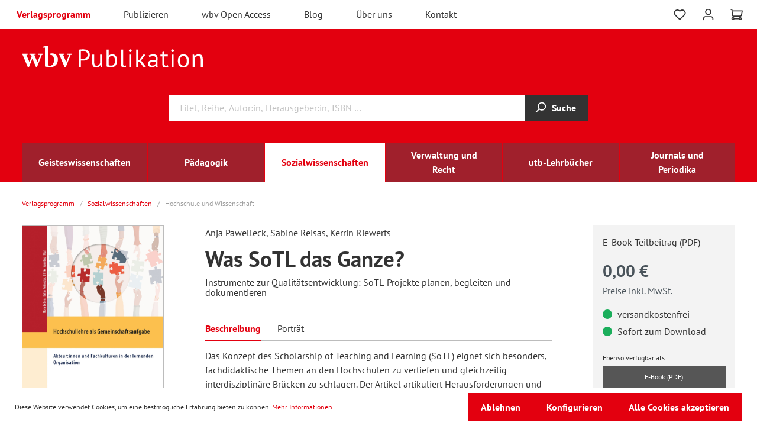

--- FILE ---
content_type: text/html; charset=UTF-8
request_url: https://www.wbv.de/shop/Was-SoTL-das-Ganze-6004857w059
body_size: 28051
content:
<!DOCTYPE html>
    <html lang="de-DE"
      itemscope="itemscope"
      itemtype="https://schema.org/WebPage">

                            
    <head>
                                    <meta charset="utf-8">
            
                <meta name="viewport" content="width=device-width, initial-scale=1, shrink-to-fit=no, maximum-scale=5.0">

                                <meta name="author"
                      content=""/>
                <meta name="robots"
                      content="index,follow"/>
                <meta name="revisit-after"
                      content="15 days"/>
                <meta name="keywords"
                      content=""/>
                <meta name="description"
                      content="Das Konzept des Scholarship of Teaching and Learning (SoTL) eignet sich besonders, fachdidaktische Themen an den Hochschulen zu vertiefen und gleichzeitig  interdisziplinäre Brücken zu schlagen. Der Artikel artikuliert Herausforderungen und Chancen der U…"/>
            
    
                <meta property="og:type"
          content="product"/>
    <meta property="og:site_name"
          content="wbv Publikation"/>
    <meta property="og:url"
          content="https://www.wbv.de/shop/Was-SoTL-das-Ganze-6004857w059"/>
    <meta property="og:title"
          content="Was SoTL das Ganze? | 012 | 6004857w059"/>

    <meta property="og:description"
          content="Das Konzept des Scholarship of Teaching and Learning (SoTL) eignet sich besonders, fachdidaktische Themen an den Hochschulen zu vertiefen und gleichzeitig  interdisziplinäre Brücken zu schlagen. Der Artikel artikuliert Herausforderungen und Chancen der U…"/>
    <meta property="og:image"
          content="https://www.wbv.de/shop/media/01/62/85/1767932021/6004857w059.jpg"/>

            <meta property="product:brand"
              content="wbv Media GmbH &amp; Co. KG"/>
    
                        <meta property="product:price:amount"
          content="0"/>
    <meta property="product:price:currency"
          content="EUR"/>
    <meta property="product:product_link"
          content="https://www.wbv.de/shop/Was-SoTL-das-Ganze-6004857w059"/>

    <meta name="twitter:card"
          content="product"/>
    <meta name="twitter:site"
          content="wbv Publikation"/>
    <meta name="twitter:title"
          content="Was SoTL das Ganze? | 012 | 6004857w059"/>
    <meta name="twitter:description"
          content="Das Konzept des Scholarship of Teaching and Learning (SoTL) eignet sich besonders, fachdidaktische Themen an den Hochschulen zu vertiefen und gleichzeitig  interdisziplinäre Brücken zu schlagen. Der Artikel artikuliert Herausforderungen und Chancen der U…"/>
    <meta name="twitter:image"
          content="https://www.wbv.de/shop/media/01/62/85/1767932021/6004857w059.jpg"/>

                            <meta itemprop="copyrightHolder"
                      content="wbv Publikation"/>
                <meta itemprop="copyrightYear"
                      content=""/>
                <meta itemprop="isFamilyFriendly"
                      content="false"/>
                <meta itemprop="image"
                      content="https://www.wbv.de/shop/media/82/eb/d7/1669789827/demostore-logo_(37).png"/>
            
                                                
                    <link rel="shortcut icon"
                  href="https://www.wbv.de/shop/media/0d/5d/05/1670340730/favicon-neu.png">
        
                                <link rel="apple-touch-icon"
                  sizes="180x180"
                  href="https://www.wbv.de/shop/media/0d/5d/05/1670340730/favicon-neu.png">
                    
                            
            
    
    <link rel="canonical" href="https://www.wbv.de/shop/Was-SoTL-das-Ganze-6004857w059" />

                    <title itemprop="name">Was SoTL das Ganze? | 012 | 6004857w059</title>
        
                                                                        <link rel="stylesheet"
                      href="https://www.wbv.de/shop/theme/5010b868035dccca06872eb958a4af1a/css/all.css?1738019611519854">
                                    
                        <script>
        window.features = {"V6_5_0_0":false,"v6.5.0.0":false,"PERFORMANCE_TWEAKS":false,"performance.tweaks":false,"FEATURE_NEXT_1797":false,"feature.next.1797":false,"FEATURE_NEXT_16710":false,"feature.next.16710":false,"FEATURE_NEXT_13810":false,"feature.next.13810":false,"FEATURE_NEXT_13250":false,"feature.next.13250":false,"FEATURE_NEXT_17276":false,"feature.next.17276":false,"FEATURE_NEXT_16151":false,"feature.next.16151":false,"FEATURE_NEXT_16155":false,"feature.next.16155":false,"FEATURE_NEXT_19501":false,"feature.next.19501":false,"FEATURE_NEXT_15053":false,"feature.next.15053":false,"FEATURE_NEXT_18215":false,"feature.next.18215":false,"FEATURE_NEXT_15815":false,"feature.next.15815":false,"FEATURE_NEXT_14699":false,"feature.next.14699":false,"FEATURE_NEXT_15707":false,"feature.next.15707":false,"FEATURE_NEXT_14360":false,"feature.next.14360":false,"FEATURE_NEXT_15172":false,"feature.next.15172":false,"FEATURE_NEXT_14001":false,"feature.next.14001":false,"FEATURE_NEXT_7739":false,"feature.next.7739":false,"FEATURE_NEXT_16200":false,"feature.next.16200":false,"FEATURE_NEXT_13410":false,"feature.next.13410":false,"FEATURE_NEXT_15917":false,"feature.next.15917":false,"FEATURE_NEXT_15957":false,"feature.next.15957":false,"FEATURE_NEXT_13601":false,"feature.next.13601":false,"FEATURE_NEXT_16992":false,"feature.next.16992":false,"FEATURE_NEXT_7530":false,"feature.next.7530":false,"FEATURE_NEXT_16824":false,"feature.next.16824":false,"FEATURE_NEXT_16271":false,"feature.next.16271":false,"FEATURE_NEXT_15381":false,"feature.next.15381":false,"FEATURE_NEXT_17275":false,"feature.next.17275":false,"FEATURE_NEXT_17016":false,"feature.next.17016":false,"FEATURE_NEXT_16236":false,"feature.next.16236":false,"FEATURE_NEXT_16640":false,"feature.next.16640":false,"FEATURE_NEXT_17858":false,"feature.next.17858":false,"FEATURE_NEXT_6758":false,"feature.next.6758":false,"FEATURE_NEXT_19048":false,"feature.next.19048":false,"FEATURE_NEXT_19822":false,"feature.next.19822":false,"FEATURE_NEXT_18129":false,"feature.next.18129":false,"FEATURE_NEXT_19163":false,"feature.next.19163":false,"FEATURE_NEXT_18187":false,"feature.next.18187":false,"FEATURE_NEXT_17978":false,"feature.next.17978":false,"FEATURE_NEXT_11634":false,"feature.next.11634":false,"FEATURE_NEXT_21547":false,"feature.next.21547":false,"FEATURE_NEXT_22900":false,"feature.next.22900":false};
    </script>
        
                        <script type="text/javascript">

        var _paq = window._paq || [];
    var GestaltendeMatomoDataLayer = {
        'matomoUrl': "https://piwikstat.kundencms.de/_1/",
        'siteId': "1",
        'cookieDomain': "",
        'startTracking': "0",
        'cookieName': "GestaltendeMatomo",
        'cookieValue': "active",
        'cookieValueAsRegex': "",
        'requireCookieConsent': "",
        'track': [],
        'trackLast': [],
    };
                                    GestaltendeMatomoDataLayer.track.push(['setEcommerceView',"6004857w059","Was SoTL das Ganze?","",0.00]);
            GestaltendeMatomoDataLayer.trackLast.push(['trackPageView']);
    GestaltendeMatomoDataLayer.trackLast.push(['enableLinkTracking']);
    GestaltendeMatomoDataLayer.trackLast.push(['setTrackerUrl', GestaltendeMatomoDataLayer.matomoUrl + 'matomo.php']);
    GestaltendeMatomoDataLayer.trackLast.push(['setSiteId', GestaltendeMatomoDataLayer.siteId]);
    </script>
                                        

            <base href="https://www.wbv.de/">

        <script src="https://www.wbv.de/shop/theme/5010b868035dccca06872eb958a4af1a/assets/js/hyphenopoly/Hyphenopoly_Loader.js?17380196112921"></script>

    <link href="https://www.wbv.de/shop/theme/5010b868035dccca06872eb958a4af1a/assets/font/pt-sans-v17-latin-ext_latin-regular.eot" as="font" crossorigin>
    <link rel="preload" href="https://www.wbv.de/shop/theme/5010b868035dccca06872eb958a4af1a/assets/font/pt-sans-v17-latin-ext_latin-regular.woff2" as="font" crossorigin>
    <link href="https://www.wbv.de/shop/theme/5010b868035dccca06872eb958a4af1a/assets/font/pt-sans-v17-latin-ext_latin-regular.woff" as="font" crossorigin>
    <link href="https://www.wbv.de/shop/theme/5010b868035dccca06872eb958a4af1a/assets/font/pt-sans-v17-latin-ext_latin-regular.ttf" as="font" crossorigin>
    <link href="https://www.wbv.de/shop/theme/5010b868035dccca06872eb958a4af1a/assets/font/pt-sans-v17-latin-ext_latin-regular.svg" as="font" crossorigin>

    <link href="https://www.wbv.de/shop/theme/5010b868035dccca06872eb958a4af1a/assets/font/pt-sans-v17-latin-ext_latin-italic.eot" as="font" crossorigin>
    <link rel="preload" href="https://www.wbv.de/shop/theme/5010b868035dccca06872eb958a4af1a/assets/font/pt-sans-v17-latin-ext_latin-italic.woff2" as="font" crossorigin>
    <link href="https://www.wbv.de/shop/theme/5010b868035dccca06872eb958a4af1a/assets/font/pt-sans-v17-latin-ext_latin-italic.woff" as="font" crossorigin>
    <link href="https://www.wbv.de/shop/theme/5010b868035dccca06872eb958a4af1a/assets/font/pt-sans-v17-latin-ext_latin-italic.ttf" as="font" crossorigin>
    <link href="https://www.wbv.de/shop/theme/5010b868035dccca06872eb958a4af1a/assets/font/pt-sans-v17-latin-ext_latin-italic.svg" as="font" crossorigin>

    <link href="https://www.wbv.de/shop/theme/5010b868035dccca06872eb958a4af1a/assets/font/pt-sans-v17-latin-ext_latin-700.eot" as="font" crossorigin>
    <link rel="preload" href="https://www.wbv.de/shop/theme/5010b868035dccca06872eb958a4af1a/assets/font/pt-sans-v17-latin-ext_latin-700.woff2" as="font" crossorigin>
    <link href="https://www.wbv.de/shop/theme/5010b868035dccca06872eb958a4af1a/assets/font/pt-sans-v17-latin-ext_latin-700.woff" as="font" crossorigin>
    <link href="https://www.wbv.de/shop/theme/5010b868035dccca06872eb958a4af1a/assets/font/pt-sans-v17-latin-ext_latin-700.ttf" as="font" crossorigin>
    <link href="https://www.wbv.de/shop/theme/5010b868035dccca06872eb958a4af1a/assets/font/pt-sans-v17-latin-ext_latin-700.svg" as="font" crossorigin>

    <link href="https://www.wbv.de/shop/theme/5010b868035dccca06872eb958a4af1a/assets/font/pt-sans-v17-latin-ext_latin-700italic.eot" as="font" crossorigin>
    <link rel="preload" href="https://www.wbv.de/shop/theme/5010b868035dccca06872eb958a4af1a/assets/font/pt-sans-v17-latin-ext_latin-700italic.woff2" as="font" crossorigin>
    <link href="https://www.wbv.de/shop/theme/5010b868035dccca06872eb958a4af1a/assets/font/pt-sans-v17-latin-ext_latin-700italic.woff" as="font" crossorigin>
    <link href="https://www.wbv.de/shop/theme/5010b868035dccca06872eb958a4af1a/assets/font/pt-sans-v17-latin-ext_latin-700italic.ttf" as="font" crossorigin>
    <link href="https://www.wbv.de/shop/theme/5010b868035dccca06872eb958a4af1a/assets/font/pt-sans-v17-latin-ext_latin-700italic.svg" as="font" crossorigin>


                            
            
                
                                    <script>
                    window.useDefaultCookieConsent = true;
                </script>
                    
            </head>

    <body class="is-ctl-product is-act-index">

                        <noscript class="noscript-main">
                
    <div role="alert"
         class="alert alert-info alert-has-icon">
                                                        <span class="icon icon-info">
                        <svg xmlns="http://www.w3.org/2000/svg" xmlns:xlink="http://www.w3.org/1999/xlink" width="24" height="24" viewBox="0 0 24 24"><defs><path d="M12 7c.5523 0 1 .4477 1 1s-.4477 1-1 1-1-.4477-1-1 .4477-1 1-1zm1 9c0 .5523-.4477 1-1 1s-1-.4477-1-1v-5c0-.5523.4477-1 1-1s1 .4477 1 1v5zm11-4c0 6.6274-5.3726 12-12 12S0 18.6274 0 12 5.3726 0 12 0s12 5.3726 12 12zM12 2C6.4772 2 2 6.4772 2 12s4.4772 10 10 10 10-4.4772 10-10S17.5228 2 12 2z" id="icons-default-info" /></defs><use xlink:href="#icons-default-info" fill="#758CA3" fill-rule="evenodd" /></svg>
        </span>                                    
                    <div class="alert-content-container">
                                                    
                                    <div class="alert-content">
                                                    Um unseren Shop in vollem Umfang nutzen zu können, empfehlen wir Ihnen Javascript in Ihrem Browser zu aktivieren.
                                            </div>
                
                                                                </div>
            </div>
            </noscript>
        

                    <header class="header-main">
                
                                
    <div class="top-bar">
        <nav class="top-bar-nav">
            <div class="row align-items-center no-gutters">
                <div class="col-auto">
                    <div class="col-sm-auto d-sm-block d-md-none">
                                                    <div class="nav-main-toggle">
                                                                    <button class="btn nav-main-toggle-btn header-actions-btn"
                                            type="button"
                                            data-offcanvas-menu="true"
                                            aria-label="Menü">
                                                                                    <span class="icon icon-stack">
                        <svg xmlns="http://www.w3.org/2000/svg" xmlns:xlink="http://www.w3.org/1999/xlink" width="24" height="24" viewBox="0 0 24 24"><defs><path d="M3 13c-.5523 0-1-.4477-1-1s.4477-1 1-1h18c.5523 0 1 .4477 1 1s-.4477 1-1 1H3zm0-7c-.5523 0-1-.4477-1-1s.4477-1 1-1h18c.5523 0 1 .4477 1 1s-.4477 1-1 1H3zm0 14c-.5523 0-1-.4477-1-1s.4477-1 1-1h18c.5523 0 1 .4477 1 1s-.4477 1-1 1H3z" id="icons-default-stack" /></defs><use xlink:href="#icons-default-stack" fill="#758CA3" fill-rule="evenodd" /></svg>
        </span>                                                                            </button>
                                                            </div>
                                            </div>
                                                                    <div class="top-bar-nav-item top-bar-service d-none d-md-block" role="navigation" aria-label="Top Navigation">
                            <ul class="navbar-service-menu-list list-unstyled"><li class="navbar-service-menu-item active"><a href=""
                                                                                              title="Verlagsprogramm: ">
                                                Verlagsprogramm
                                            </a></li><li class="navbar-service-menu-item"><a href="/publizieren"
                                                                                              title="Publizieren: ">
                                                Publizieren
                                            </a></li><li class="navbar-service-menu-item"><a href="/wbv-open-access"
                                                                                              title="wbv Open Access: ">
                                                wbv Open Access
                                            </a></li><li class="navbar-service-menu-item"><a href="/blog"
                                                                                              title="Blog: ">
                                                Blog
                                            </a></li><li class="navbar-service-menu-item"><a href="/ueber-uns"
                                                                                              title="Über uns: ">
                                                Über uns
                                            </a></li><li class="navbar-service-menu-item"><a href="/kontakt"
                                                                                              title="Kontakt: ">
                                                Kontakt
                                            </a></li></ul>                        </div>
                                    </div>
                <div class="col">

                </div>
                <div class="col-auto">
                    <div class="row no-gutters header-actions m-r3">
                                                    <div class="col-auto d-sm-none">
                                <div class="search-toggle">
                                    <button class="btn header-actions-btn search-toggle-btn js-search-toggle-btn collapsed"
                                            type="button"
                                    data-toggle="collapse"
                                    data-target="#searchCollapse"
                                    aria-expanded="false"
                                    aria-controls="searchCollapse"
                                    aria-label="Suchen">
                                    <span class="icon icon-search">
                        <svg xmlns="http://www.w3.org/2000/svg" xmlns:xlink="http://www.w3.org/1999/xlink" width="24" height="24" viewBox="0 0 24 24"><defs><path d="M10.0944 16.3199 4.707 21.707c-.3905.3905-1.0237.3905-1.4142 0-.3905-.3905-.3905-1.0237 0-1.4142L8.68 14.9056C7.6271 13.551 7 11.8487 7 10c0-4.4183 3.5817-8 8-8s8 3.5817 8 8-3.5817 8-8 8c-1.8487 0-3.551-.627-4.9056-1.6801zM15 16c3.3137 0 6-2.6863 6-6s-2.6863-6-6-6-6 2.6863-6 6 2.6863 6 6 6z" id="icons-default-search" /></defs><use xlink:href="#icons-default-search" fill="#758CA3" fill-rule="evenodd" /></svg>
        </span>                                    </button>
                                </div>
                            </div>
                        
                                                                                    <div class="col-auto">
                                    <div class="header-wishlist">
                                        <a class="btn header-wishlist-btn header-actions-btn"
                                           href="/shop/wishlist"
                                           title="Merkzettel"
                                           aria-label="Merkzettel">
                                                
            <span class="header-wishlist-icon">
            <span class="icon icon-heart">
                        <svg xmlns="http://www.w3.org/2000/svg" xmlns:xlink="http://www.w3.org/1999/xlink" width="24" height="24" viewBox="0 0 24 24"><defs><path d="M20.0139 12.2998c1.8224-1.8224 1.8224-4.7772 0-6.5996-1.8225-1.8225-4.7772-1.8225-6.5997 0L12 7.1144l-1.4142-1.4142c-1.8225-1.8225-4.7772-1.8225-6.5997 0-1.8224 1.8224-1.8224 4.7772 0 6.5996l7.519 7.519a.7.7 0 0 0 .9899 0l7.5189-7.519zm1.4142 1.4142-7.519 7.519c-1.0543 1.0544-2.7639 1.0544-3.8183 0L2.572 13.714c-2.6035-2.6035-2.6035-6.8245 0-9.428 2.6035-2.6035 6.8246-2.6035 9.4281 0 2.6035-2.6035 6.8246-2.6035 9.428 0 2.6036 2.6035 2.6036 6.8245 0 9.428z" id="icons-default-heart" /></defs><use xlink:href="#icons-default-heart" fill="#758CA3" fill-rule="evenodd" /></svg>
        </span>        </span>
    
        
    
    <span class="badge badge-primary header-wishlist-badge"
          id="wishlist-basket"
          data-wishlist-storage="true"
          data-wishlist-storage-options="{&quot;listPath&quot;:&quot;\/shop\/wishlist\/list&quot;,&quot;mergePath&quot;:&quot;\/shop\/wishlist\/merge&quot;,&quot;tokenMergePath&quot;:&quot;ad35d1f605bca388.7xCG_OOqTgVAS5VGkFZL_haDHGrxreIcQs7Ojw8EGOc.uGTSndTPBFF0B8wB5hsluCKzVxzC4qtYG4at-1opdYrCT7G5r-cKdBZ80A&quot;,&quot;pageletPath&quot;:&quot;\/shop\/wishlist\/merge\/pagelet&quot;,&quot;tokenPageletPath&quot;:&quot;1.gHAj18epOPidTl_kwDfj8mJOOQJtoUl7QZVtBOV-3oE.tBxrrYmRe4uoK2iGkQC5xzEHc3cv9QVJIvcMTtM4p_PpO1KbgcF5vch8Bg&quot;}"
          data-wishlist-widget="true"
          data-wishlist-widget-options="{&quot;showCounter&quot;:true}"
    ></span>
                                        </a>
                                    </div>
                                </div>
                                                    
                                                    <div class="col-auto">
                                <div class="account-menu">
                                        <div class="dropdown">
                    <button class="btn account-menu-btn header-actions-btn"
                    type="button"
                    id="accountWidget"
                    data-offcanvas-account-menu="true"
                    data-toggle="dropdown"
                    aria-haspopup="true"
                    aria-expanded="false"
                    aria-label="Mein Konto"
                    title="Mein Konto">
                <span class="icon icon-avatar">
                        <svg xmlns="http://www.w3.org/2000/svg" xmlns:xlink="http://www.w3.org/1999/xlink" width="24" height="24" viewBox="0 0 24 24"><defs><path d="M12 3C9.7909 3 8 4.7909 8 7c0 2.2091 1.7909 4 4 4 2.2091 0 4-1.7909 4-4 0-2.2091-1.7909-4-4-4zm0-2c3.3137 0 6 2.6863 6 6s-2.6863 6-6 6-6-2.6863-6-6 2.6863-6 6-6zM4 22.099c0 .5523-.4477 1-1 1s-1-.4477-1-1V20c0-2.7614 2.2386-5 5-5h10.0007c2.7614 0 5 2.2386 5 5v2.099c0 .5523-.4477 1-1 1s-1-.4477-1-1V20c0-1.6569-1.3431-3-3-3H7c-1.6569 0-3 1.3431-3 3v2.099z" id="icons-default-avatar" /></defs><use xlink:href="#icons-default-avatar" fill="#758CA3" fill-rule="evenodd" /></svg>
        </span>            </button>
        
                    <div class="dropdown-menu dropdown-menu-right account-menu-dropdown js-account-menu-dropdown"
                 aria-labelledby="accountWidget">
                

        
                                                        <button class="btn btn-light offcanvas-close js-offcanvas-close btn-block sticky-top">
                                                    <span class="icon icon-x icon-sm">
                        <svg xmlns="http://www.w3.org/2000/svg" xmlns:xlink="http://www.w3.org/1999/xlink" width="24" height="24" viewBox="0 0 24 24"><defs><path d="m10.5858 12-7.293-7.2929c-.3904-.3905-.3904-1.0237 0-1.4142.3906-.3905 1.0238-.3905 1.4143 0L12 10.5858l7.2929-7.293c.3905-.3904 1.0237-.3904 1.4142 0 .3905.3906.3905 1.0238 0 1.4143L13.4142 12l7.293 7.2929c.3904.3905.3904 1.0237 0 1.4142-.3906.3905-1.0238.3905-1.4143 0L12 13.4142l-7.2929 7.293c-.3905.3904-1.0237.3904-1.4142 0-.3905-.3906-.3905-1.0238 0-1.4143L10.5858 12z" id="icons-default-x" /></defs><use xlink:href="#icons-default-x" fill="#758CA3" fill-rule="evenodd" /></svg>
        </span>                        
                                                    Menü schließen
                                            </button>
                
    
                    <div class="offcanvas-content-container">
                <div class="account-menu">
                                    <ul class="subnavigation" style="margin-bottom:0; border-top:0">
                    <li class="is-level-0 color-primary" style="border-bottom-width: 2px;"><strong>
                            Mein Konto
                        </strong>
                    </li>
                </ul>
                    
                                    <div class="account-menu-login">
                    <a href="/shop/account/login"
                       title="Anmelden"
                       class="btn btn-primary account-menu-login-button">
                        Anmelden
                    </a>

                    <div class="account-menu-register">
                        oder <a href="/shop/account/login"
                                                                        title="registrieren">registrieren</a>
                    </div>
                </div>
                    
                    <div class="account-menu-links">
                    <div class="header-account-menu">
        <div class="card account-menu-inner">
                                                </div>
        <div class="card account-menu-inner">
            <ul class="subnavigation">
                                    
                                                                                    <li class="is-level-0">
                                    <a href="/shop/account" title="Übersicht">
                                        Übersicht
                                    </a>
                                </li>
                            
                                                            <li class="is-level-0">
                                    <a href="/shop/account/profile" title="Persönliches Profil">
                                        Persönliches Profil
                                    </a>
                                </li>
                            
                                                            <li class="is-level-0">
                                    <a href="/shop/account/address" title="Adressen">
                                        Adressen
                                    </a>
                                </li>
                            
                                                            <li class="is-level-0">
                                    <a href="/shop/account/payment" title="Zahlungsarten">
                                        Zahlungsarten
                                    </a>
                                </li>
                            
                                                            <li class="is-level-0">
                                    <a href="/shop/account/order" title="Bestellungen">
                                        Bestellungen
                                    </a>
                                </li>
                                                                                        <li class="is-level-0">
                                    <a href="/shop/account/subscriptions" title="Abonnements">
                                        Abonnements
                                    </a>
                                </li>
                                                                                        <li class="is-level-0">
                                    <a href="/shop/account/downloads" title="Downloads">
                                        Downloads
                                    </a>
                                </li>
                            
                        
                                    
            </ul>
        </div>
        <div class="account-menu-inner account-menu-logout">
                                                </div>
    </div>
            </div>
            </div>
        </div>
                </div>
            </div>
                                </div>
                            </div>
                        
                                                    <div class="col-auto">
                                <div class="header-cart"
                                     data-offcanvas-cart="true">
                                    <a class="btn header-cart-btn header-actions-btn"
                                       href="/shop/checkout/cart"
                                       data-cart-widget="true"
                                       title="Warenkorb"
                                       aria-label="Warenkorb">
                                            <span class="header-cart-icon">
        <span class="icon icon-cart">
                        <svg xmlns="http://www.w3.org/2000/svg" xmlns:xlink="http://www.w3.org/1999/xlink" width="24" height="24" viewBox="0 0 24 24"><defs><path d="M7.8341 20.9863C7.4261 22.1586 6.3113 23 5 23c-1.6569 0-3-1.3431-3-3 0-1.397.9549-2.571 2.2475-2.9048l.4429-1.3286c-1.008-.4238-1.7408-1.3832-1.8295-2.5365l-.7046-9.1593A1.1598 1.1598 0 0 0 1 3c-.5523 0-1-.4477-1-1s.4477-1 1-1c1.651 0 3.0238 1.2712 3.1504 2.9174L23 3.9446c.6306 0 1.1038.5766.9808 1.195l-1.6798 8.4456C22.0218 14.989 20.7899 16 19.3586 16H6.7208l-.4304 1.291a3.0095 3.0095 0 0 1 1.5437 1.7227C7.8881 19.0047 7.9435 19 8 19h8.1707c.4118-1.1652 1.523-2 2.8293-2 1.6569 0 3 1.3431 3 3s-1.3431 3-3 3c-1.3062 0-2.4175-.8348-2.8293-2H8c-.0565 0-.112-.0047-.1659-.0137zm-2.8506-1.9862C4.439 19.009 4 19.4532 4 20c0 .5523.4477 1 1 1s1-.4477 1-1c0-.5467-.4388-.991-.9834-.9999a.9923.9923 0 0 1-.033 0zM6.0231 14h13.3355a1 1 0 0 0 .9808-.805l1.4421-7.2504H4.3064l.5486 7.1321A1 1 0 0 0 5.852 14h.1247a.9921.9921 0 0 1 .0464 0zM19 21c.5523 0 1-.4477 1-1s-.4477-1-1-1-1 .4477-1 1 .4477 1 1 1z" id="icons-default-cart" /></defs><use xlink:href="#icons-default-cart" fill="#758CA3" fill-rule="evenodd" /></svg>
        </span>    </span>
                                            </a>
                                </div>
                            </div>
                        
                                                                    
                            
                                                                    
                                                </div>
                </div>
            </div>
        </nav>
    </div>
    
            <div class="header-container">
            <div class="row no-gutters align-items-center header-row">
                                    <div class="col-12 col-lg-6 header-logo-col">
                            <div class="header-logo-main">
                    <a class="header-logo-main-link"
               href="/shop/"
               title="Zur Startseite wechseln">
                                    <img src="https://www.wbv.de/shop/theme/5010b868035dccca06872eb958a4af1a/assets/logo/wbv-publikation.svg?17380196117388"
                         alt="Zur Startseite wechseln"
                         class="img-fluid header-logo-main-img"/>
                            </a>
            </div>
                    </div>
                    <div class="col-12 col-lg-6 header-info-col">

                    </div>
                            </div>
                <div class="row no-gutters align-items-center header-row">
                                    <div class="col-12 col-lg-auto">
                    </div>
                
                                    <div class="col-12 order-2 col-sm order-sm-1 header-search-col">
                        <div class="row no-gutters">
                            <div class="col">
                                
    <div class="collapse"
         id="searchCollapse">
        <div class="row no-gutters">
            <div class="col"></div>
            <div class="col-12 col-sm-auto header-search" style="width: 70%">
            <form action="/shop/search"
                  method="get"
                  data-search-form="true"
                  data-search-widget-options='{&quot;searchWidgetMinChars&quot;:2}'
                  data-url="/shop/suggest?search="
                  class="header-search-form">
                                    <div class="input-group">
                                                    <input type="search"
                                   name="search"
                                   class="form-control header-search-input"
                                   autocomplete="off"
                                   autocapitalize="off"
                                   placeholder="Titel, Reihe, Autor:in, Herausgeber:in, ISBN …"
                                   aria-label="Titel, Reihe, Autor:in, Herausgeber:in, ISBN …"
                                   value=""
                            >
                        
                                                                                                                <div class="input-group-append">
                                    <button type="submit"
                                            class="btn header-search-btn"
                                            aria-label="Suchen">
                                        <span class="header-search-icon">
                                            <span class="icon icon-search">
                        <svg xmlns="http://www.w3.org/2000/svg" xmlns:xlink="http://www.w3.org/1999/xlink" width="24" height="24" viewBox="0 0 24 24"><use xlink:href="#icons-default-search" fill="#758CA3" fill-rule="evenodd" /></svg>
        </span>                                        </span>
                                        Suche
                                    </button>
                                </div>
                                                                        </div>
                            </form>
            </div>
            <div class="col flex-sm-grow-1 text-center text-sm-left">
                            </div>
        </div>
    </div>
                            </div>
                        </div>
                    </div>
                
                                            </div>
                            <div class="nav-main">
                                            
    <div class="main-navigation"
         id="mainNavigation"
         data-flyout-menu="true">
                    <div class="main-navigation__inner container">
                <div class="container">
                                            <nav class="nav main-navigation-menu row"
                             itemscope="itemscope"
                             itemtype="https://schema.org/SiteNavigationElement">
                            
                                                            
                                                                                                        
                                                                        
                                                                                                                        <a class="col nav-link main-navigation-link"
                                               href="https://www.wbv.de/shop/Geisteswissenschaften/"
                                               itemprop="url"
                                               data-flyout-menu-trigger="7583107472e03c58b4353fd3a5472566"                                                                                               title="Geisteswissenschaften">
                                                <div class="main-navigation-link-text">
                                                    <span itemprop="name">Geisteswissenschaften</span>
                                                </div>
                                            </a>
                                                                                                                                                                                    
                                                                        
                                                                                                                        <a class="col nav-link main-navigation-link"
                                               href="https://www.wbv.de/shop/Paedagogik/"
                                               itemprop="url"
                                               data-flyout-menu-trigger="0a3cdc714f6b3e5da7a66a3c53174b01"                                                                                               title="Pädagogik">
                                                <div class="main-navigation-link-text">
                                                    <span itemprop="name">Pädagogik</span>
                                                </div>
                                            </a>
                                                                                                                                                                                    
                                                                        
                                                                                                                        <a class="col nav-link main-navigation-link active"
                                               href="https://www.wbv.de/shop/Sozialwissenschaften/"
                                               itemprop="url"
                                               data-flyout-menu-trigger="6d711dd7bf903359b9c6af0af5417ea7"                                                                                               title="Sozialwissenschaften">
                                                <div class="main-navigation-link-text">
                                                    <span itemprop="name">Sozialwissenschaften</span>
                                                </div>
                                            </a>
                                                                                                                                                                                    
                                                                        
                                                                                                                        <a class="col nav-link main-navigation-link"
                                               href="https://www.wbv.de/shop/Verwaltung-und-Recht/"
                                               itemprop="url"
                                               data-flyout-menu-trigger="04b601e0bbb93ed4804ea9b9d2bbcc66"                                                                                               title="Verwaltung und Recht">
                                                <div class="main-navigation-link-text">
                                                    <span itemprop="name">Verwaltung und Recht</span>
                                                </div>
                                            </a>
                                                                                                                                                                                    
                                                                        
                                                                                                                        <a class="col nav-link main-navigation-link"
                                               href="https://www.wbv.de/shop/utb-Lehrbuecher/"
                                               itemprop="url"
                                                                                                                                              title="utb-Lehrbücher">
                                                <div class="main-navigation-link-text">
                                                    <span itemprop="name">utb-Lehrbücher</span>
                                                </div>
                                            </a>
                                                                                                                                                                                    
                                                                        
                                                                                                                        <a class="col nav-link main-navigation-link"
                                               href="https://www.wbv.de/shop/Journals-und-Periodika/"
                                               itemprop="url"
                                               data-flyout-menu-trigger="e9d699874dc745cc87869b15d018414f"                                                                                               title="Journals und Periodika">
                                                <div class="main-navigation-link-text">
                                                    <span itemprop="name">Journals und Periodika</span>
                                                </div>
                                            </a>
                                                                                                                                                                </nav>
                                    </div>
            </div>
        
                                                                                                                                                                                                                                                                                                                                                                                            
                                                <div class="navigation-flyouts">
                                                                                                                                                                <div class="navigation-flyout"
                                             data-flyout-menu-id="7583107472e03c58b4353fd3a5472566">
                                                                                                    
                        <div class="navigation-flyout-categories">
                                        
                                <div class="row navigation-flyout-categories is-level-0">
                                            
                            <div class="col-6 navigation-flyout-col">
                                                                        <a class="nav-item nav-link navigation-flyout-link is-level-0"
                               href="https://www.wbv.de/shop/Geisteswissenschaften/Archaeologie/"
                               itemprop="url"
                                                              title="Archäologie">
                                <span itemprop="name">Archäologie</span>
                            </a>
                                            
                                                                            
                    <div class="navigation-flyout-categories is-level-1">
            </div>
                                                            </div>
                                                        
                            <div class="col-6 navigation-flyout-col">
                                                                        <a class="nav-item nav-link navigation-flyout-link is-level-0"
                               href="https://www.wbv.de/shop/Geisteswissenschaften/Architektur/"
                               itemprop="url"
                                                              title="Architektur">
                                <span itemprop="name">Architektur</span>
                            </a>
                                            
                                                                            
                    <div class="navigation-flyout-categories is-level-1">
            </div>
                                                            </div>
                                                        
                            <div class="col-6 navigation-flyout-col">
                                                                        <a class="nav-item nav-link navigation-flyout-link is-level-0 has-sub"
                               href="https://www.wbv.de/shop/Geisteswissenschaften/Kunst/"
                               itemprop="url"
                                                              title="Kunst">
                                <span itemprop="name">Kunst</span>
                            </a>
                                            
                                                                            
                    <div class="navigation-flyout-categories is-level-1">
                                            
                            <div class="navigation-flyout-col">
                                                                        <a class="nav-item nav-link navigation-flyout-link is-level-1"
                               href="https://www.wbv.de/shop/Geisteswissenschaften/Kunst/Kuenstlermonografien/"
                               itemprop="url"
                                                              title="Künstlermonografien">
                                <span itemprop="name">Künstlermonografien</span>
                            </a>
                                            
                                                                            
                    <div class="navigation-flyout-categories is-level-2">
            </div>
                                                            </div>
                                                        
                            <div class="navigation-flyout-col">
                                                                        <a class="nav-item nav-link navigation-flyout-link is-level-1"
                               href="https://www.wbv.de/shop/Geisteswissenschaften/Kunst/Kunstwissenschaft/"
                               itemprop="url"
                                                              title="Kunstwissenschaft">
                                <span itemprop="name">Kunstwissenschaft</span>
                            </a>
                                            
                                                                            
                    <div class="navigation-flyout-categories is-level-2">
            </div>
                                                            </div>
                        </div>
                                                            </div>
                                                        
                            <div class="col-6 navigation-flyout-col">
                                                                        <a class="nav-item nav-link navigation-flyout-link is-level-0"
                               href="https://www.wbv.de/shop/Geisteswissenschaften/Kulturelle-Bildung/"
                               itemprop="url"
                                                              title="Kulturelle Bildung">
                                <span itemprop="name">Kulturelle Bildung</span>
                            </a>
                                            
                                                                            
                    <div class="navigation-flyout-categories is-level-1">
            </div>
                                                            </div>
                                                        
                            <div class="col-6 navigation-flyout-col">
                                                                        <a class="nav-item nav-link navigation-flyout-link is-level-0 has-sub"
                               href="https://www.wbv.de/shop/Geisteswissenschaften/Kulturwissenschaft/"
                               itemprop="url"
                                                              title="Kulturwissenschaft">
                                <span itemprop="name">Kulturwissenschaft</span>
                            </a>
                                            
                                                                            
                    <div class="navigation-flyout-categories is-level-1">
                                            
                            <div class="navigation-flyout-col">
                                                                        <a class="nav-item nav-link navigation-flyout-link is-level-1"
                               href="https://www.wbv.de/shop/Geisteswissenschaften/Kulturwissenschaft/Kulturgeschichte/"
                               itemprop="url"
                                                              title="Kulturgeschichte">
                                <span itemprop="name">Kulturgeschichte</span>
                            </a>
                                            
                                                                            
                    <div class="navigation-flyout-categories is-level-2">
            </div>
                                                            </div>
                                                        
                            <div class="navigation-flyout-col">
                                                                        <a class="nav-item nav-link navigation-flyout-link is-level-1"
                               href="https://www.wbv.de/shop/Geisteswissenschaften/Kulturwissenschaft/Literaturwissenschaft/"
                               itemprop="url"
                                                              title="Literaturwissenschaft">
                                <span itemprop="name">Literaturwissenschaft</span>
                            </a>
                                            
                                                                            
                    <div class="navigation-flyout-categories is-level-2">
            </div>
                                                            </div>
                                                        
                            <div class="navigation-flyout-col">
                                                                        <a class="nav-item nav-link navigation-flyout-link is-level-1"
                               href="https://www.wbv.de/shop/Geisteswissenschaften/Kulturwissenschaft/Sprachwissenschaft/"
                               itemprop="url"
                                                              title="Sprachwissenschaft">
                                <span itemprop="name">Sprachwissenschaft</span>
                            </a>
                                            
                                                                            
                    <div class="navigation-flyout-categories is-level-2">
            </div>
                                                            </div>
                                                        
                            <div class="navigation-flyout-col">
                                                                        <a class="nav-item nav-link navigation-flyout-link is-level-1"
                               href="https://www.wbv.de/shop/Geisteswissenschaften/Kulturwissenschaft/Technikgeschichte/"
                               itemprop="url"
                                                              title="Technikgeschichte">
                                <span itemprop="name">Technikgeschichte</span>
                            </a>
                                            
                                                                            
                    <div class="navigation-flyout-categories is-level-2">
            </div>
                                                            </div>
                        </div>
                                                            </div>
                                                        
                            <div class="col-6 navigation-flyout-col">
                                                                        <a class="nav-item nav-link navigation-flyout-link is-level-0"
                               href="https://www.wbv.de/shop/Geisteswissenschaften/Philosophie/"
                               itemprop="url"
                                                              title="Philosophie">
                                <span itemprop="name">Philosophie</span>
                            </a>
                                            
                                                                            
                    <div class="navigation-flyout-categories is-level-1">
            </div>
                                                            </div>
                                                        
                            <div class="col-6 navigation-flyout-col">
                                                                        <a class="nav-item nav-link navigation-flyout-link is-level-0 has-sub"
                               href="https://www.wbv.de/shop/Geisteswissenschaften/Tanz-und-Theater/"
                               itemprop="url"
                                                              title="Tanz und Theater">
                                <span itemprop="name">Tanz und Theater</span>
                            </a>
                                            
                                                                            
                    <div class="navigation-flyout-categories is-level-1">
                                            
                            <div class="navigation-flyout-col">
                                                                        <a class="nav-item nav-link navigation-flyout-link is-level-1"
                               href="https://www.wbv.de/shop/Geisteswissenschaften/Tanz-und-Theater/Theaterpaedagogik/"
                               itemprop="url"
                                                              title="Theaterpädagogik">
                                <span itemprop="name">Theaterpädagogik</span>
                            </a>
                                            
                                                                            
                    <div class="navigation-flyout-categories is-level-2">
            </div>
                                                            </div>
                                                        
                            <div class="navigation-flyout-col">
                                                                        <a class="nav-item nav-link navigation-flyout-link is-level-1"
                               href="https://www.wbv.de/shop/Geisteswissenschaften/Tanz-und-Theater/Tanzpaedagogik/"
                               itemprop="url"
                                                              title="Tanzpädagogik">
                                <span itemprop="name">Tanzpädagogik</span>
                            </a>
                                            
                                                                            
                    <div class="navigation-flyout-categories is-level-2">
            </div>
                                                            </div>
                        </div>
                                                            </div>
                        </div>
                            </div>
                                                                                                </div>
                                                                                                                                                                                                            <div class="navigation-flyout"
                                             data-flyout-menu-id="0a3cdc714f6b3e5da7a66a3c53174b01">
                                                                                                    
                        <div class="navigation-flyout-categories">
                                        
                                <div class="row navigation-flyout-categories is-level-0">
                                            
                            <div class="col-6 navigation-flyout-col">
                                                                        <a class="nav-item nav-link navigation-flyout-link is-level-0 has-sub"
                               href="https://www.wbv.de/shop/Paedagogik/Berufs-und-Wirtschaftspaedagogik/"
                               itemprop="url"
                                                              title="Berufs- und Wirtschaftspädagogik">
                                <span itemprop="name">Berufs- und Wirtschaftspädagogik</span>
                            </a>
                                            
                                                                            
                    <div class="navigation-flyout-categories is-level-1">
                                            
                            <div class="navigation-flyout-col">
                                                                        <a class="nav-item nav-link navigation-flyout-link is-level-1"
                               href="https://www.wbv.de/shop/Paedagogik/Berufs-und-Wirtschaftspaedagogik/Berufsausbildung/"
                               itemprop="url"
                                                              title="Berufsausbildung">
                                <span itemprop="name">Berufsausbildung</span>
                            </a>
                                            
                                                                            
                    <div class="navigation-flyout-categories is-level-2">
            </div>
                                                            </div>
                                                        
                            <div class="navigation-flyout-col">
                                                                        <a class="nav-item nav-link navigation-flyout-link is-level-1"
                               href="https://www.wbv.de/shop/Paedagogik/Berufs-und-Wirtschaftspaedagogik/Berufsbildung/"
                               itemprop="url"
                                                              title="Berufsbildung">
                                <span itemprop="name">Berufsbildung</span>
                            </a>
                                            
                                                                            
                    <div class="navigation-flyout-categories is-level-2">
            </div>
                                                            </div>
                                                        
                            <div class="navigation-flyout-col">
                                                                        <a class="nav-item nav-link navigation-flyout-link is-level-1"
                               href="https://www.wbv.de/shop/Paedagogik/Berufs-und-Wirtschaftspaedagogik/Berufliche-Weiterbildung/"
                               itemprop="url"
                                                              title="Berufliche Weiterbildung">
                                <span itemprop="name">Berufliche Weiterbildung</span>
                            </a>
                                            
                                                                            
                    <div class="navigation-flyout-categories is-level-2">
            </div>
                                                            </div>
                        </div>
                                                            </div>
                                                        
                            <div class="col-6 navigation-flyout-col">
                                                                        <a class="nav-item nav-link navigation-flyout-link is-level-0 has-sub"
                               href="https://www.wbv.de/shop/Paedagogik/Erwachsenenbildung/"
                               itemprop="url"
                                                              title="Erwachsenenbildung">
                                <span itemprop="name">Erwachsenenbildung</span>
                            </a>
                                            
                                                                            
                    <div class="navigation-flyout-categories is-level-1">
                                            
                            <div class="navigation-flyout-col">
                                                                        <a class="nav-item nav-link navigation-flyout-link is-level-1"
                               href="https://www.wbv.de/shop/Paedagogik/Erwachsenenbildung/Allgemeine-Weiterbildung/"
                               itemprop="url"
                                                              title="Allgemeine Weiterbildung">
                                <span itemprop="name">Allgemeine Weiterbildung</span>
                            </a>
                                            
                                                                            
                    <div class="navigation-flyout-categories is-level-2">
            </div>
                                                            </div>
                                                        
                            <div class="navigation-flyout-col">
                                                                        <a class="nav-item nav-link navigation-flyout-link is-level-1"
                               href="https://www.wbv.de/shop/Paedagogik/Erwachsenenbildung/Alphabetisierung-und-Grundbildung/"
                               itemprop="url"
                                                              title="Alphabetisierung und Grundbildung">
                                <span itemprop="name">Alphabetisierung und Grundbildung</span>
                            </a>
                                            
                                                                            
                    <div class="navigation-flyout-categories is-level-2">
            </div>
                                                            </div>
                                                        
                            <div class="navigation-flyout-col">
                                                                        <a class="nav-item nav-link navigation-flyout-link is-level-1"
                               href="https://www.wbv.de/shop/Paedagogik/Erwachsenenbildung/Bildungsberatung/"
                               itemprop="url"
                                                              title="Bildungsberatung">
                                <span itemprop="name">Bildungsberatung</span>
                            </a>
                                            
                                                                            
                    <div class="navigation-flyout-categories is-level-2">
            </div>
                                                            </div>
                        </div>
                                                            </div>
                                                        
                            <div class="col-6 navigation-flyout-col">
                                                                        <a class="nav-item nav-link navigation-flyout-link is-level-0 has-sub"
                               href="https://www.wbv.de/shop/Paedagogik/Fremdsprachenforschung/"
                               itemprop="url"
                                                              title="Fremdsprachenforschung">
                                <span itemprop="name">Fremdsprachenforschung</span>
                            </a>
                                            
                                                                            
                    <div class="navigation-flyout-categories is-level-1">
                                            
                            <div class="navigation-flyout-col">
                                                                        <a class="nav-item nav-link navigation-flyout-link is-level-1"
                               href="https://www.wbv.de/shop/Paedagogik/Fremdsprachenforschung/DaF-und-DaZ/"
                               itemprop="url"
                                                              title="DaF und DaZ">
                                <span itemprop="name">DaF und DaZ</span>
                            </a>
                                            
                                                                            
                    <div class="navigation-flyout-categories is-level-2">
            </div>
                                                            </div>
                                                        
                            <div class="navigation-flyout-col">
                                                                        <a class="nav-item nav-link navigation-flyout-link is-level-1"
                               href="https://www.wbv.de/shop/Paedagogik/Fremdsprachenforschung/Mehrsprachigkeitsforschung/"
                               itemprop="url"
                                                              title="Mehrsprachigkeitsforschung">
                                <span itemprop="name">Mehrsprachigkeitsforschung</span>
                            </a>
                                            
                                                                            
                    <div class="navigation-flyout-categories is-level-2">
            </div>
                                                            </div>
                        </div>
                                                            </div>
                                                        
                            <div class="col-6 navigation-flyout-col">
                                                                        <a class="nav-item nav-link navigation-flyout-link is-level-0"
                               href="https://www.wbv.de/shop/Paedagogik/Fruehkindliche-Bildung/"
                               itemprop="url"
                                                              title="Frühkindliche Bildung">
                                <span itemprop="name">Frühkindliche Bildung</span>
                            </a>
                                            
                                                                            
                    <div class="navigation-flyout-categories is-level-1">
            </div>
                                                            </div>
                                                        
                            <div class="col-6 navigation-flyout-col">
                                                                        <a class="nav-item nav-link navigation-flyout-link is-level-0"
                               href="https://www.wbv.de/shop/Paedagogik/Medienpaedagogik/"
                               itemprop="url"
                                                              title="Medienpädagogik">
                                <span itemprop="name">Medienpädagogik</span>
                            </a>
                                            
                                                                            
                    <div class="navigation-flyout-categories is-level-1">
            </div>
                                                            </div>
                                                        
                            <div class="col-6 navigation-flyout-col">
                                                                        <a class="nav-item nav-link navigation-flyout-link is-level-0 has-sub"
                               href="https://www.wbv.de/shop/Paedagogik/Schule-und-Unterricht/"
                               itemprop="url"
                                                              title="Schule und Unterricht">
                                <span itemprop="name">Schule und Unterricht</span>
                            </a>
                                            
                                                                            
                    <div class="navigation-flyout-categories is-level-1">
                                            
                            <div class="navigation-flyout-col">
                                                                        <a class="nav-item nav-link navigation-flyout-link is-level-1"
                               href="https://www.wbv.de/shop/Paedagogik/Schule-und-Unterricht/Deutsch/"
                               itemprop="url"
                                                              title="Deutsch">
                                <span itemprop="name">Deutsch</span>
                            </a>
                                            
                                                                            
                    <div class="navigation-flyout-categories is-level-2">
            </div>
                                                            </div>
                                                        
                            <div class="navigation-flyout-col">
                                                                        <a class="nav-item nav-link navigation-flyout-link is-level-1"
                               href="https://www.wbv.de/shop/Paedagogik/Schule-und-Unterricht/Grundschule/"
                               itemprop="url"
                                                              title="Grundschule">
                                <span itemprop="name">Grundschule</span>
                            </a>
                                            
                                                                            
                    <div class="navigation-flyout-categories is-level-2">
            </div>
                                                            </div>
                                                        
                            <div class="navigation-flyout-col">
                                                                        <a class="nav-item nav-link navigation-flyout-link is-level-1"
                               href="https://www.wbv.de/shop/Paedagogik/Schule-und-Unterricht/Inklusion/"
                               itemprop="url"
                                                              title="Inklusion">
                                <span itemprop="name">Inklusion</span>
                            </a>
                                            
                                                                            
                    <div class="navigation-flyout-categories is-level-2">
            </div>
                                                            </div>
                                                        
                            <div class="navigation-flyout-col">
                                                                        <a class="nav-item nav-link navigation-flyout-link is-level-1"
                               href="https://www.wbv.de/shop/Paedagogik/Schule-und-Unterricht/Schulpaedagogik-Didaktik/"
                               itemprop="url"
                                                              title="Schulpädagogik &amp; Didaktik">
                                <span itemprop="name">Schulpädagogik &amp; Didaktik</span>
                            </a>
                                            
                                                                            
                    <div class="navigation-flyout-categories is-level-2">
            </div>
                                                            </div>
                                                        
                            <div class="navigation-flyout-col">
                                                                        <a class="nav-item nav-link navigation-flyout-link is-level-1"
                               href="https://www.wbv.de/shop/Paedagogik/Schule-und-Unterricht/Kunstpaedagogik/"
                               itemprop="url"
                                                              title="Kunstpädagogik">
                                <span itemprop="name">Kunstpädagogik</span>
                            </a>
                                            
                                                                            
                    <div class="navigation-flyout-categories is-level-2">
            </div>
                                                            </div>
                                                        
                            <div class="navigation-flyout-col">
                                                                        <a class="nav-item nav-link navigation-flyout-link is-level-1"
                               href="https://www.wbv.de/shop/Paedagogik/Schule-und-Unterricht/Lehrkraeftebildung/"
                               itemprop="url"
                                                              title="Lehrkräftebildung">
                                <span itemprop="name">Lehrkräftebildung</span>
                            </a>
                                            
                                                                            
                    <div class="navigation-flyout-categories is-level-2">
            </div>
                                                            </div>
                                                        
                            <div class="navigation-flyout-col">
                                                                        <a class="nav-item nav-link navigation-flyout-link is-level-1"
                               href="https://www.wbv.de/shop/Paedagogik/Schule-und-Unterricht/Sekundarstufe-I-und-II/"
                               itemprop="url"
                                                              title="Sekundarstufe I und II">
                                <span itemprop="name">Sekundarstufe I und II</span>
                            </a>
                                            
                                                                            
                    <div class="navigation-flyout-categories is-level-2">
            </div>
                                                            </div>
                                                        
                            <div class="navigation-flyout-col">
                                                                        <a class="nav-item nav-link navigation-flyout-link is-level-1"
                               href="https://www.wbv.de/shop/Paedagogik/Schule-und-Unterricht/Sachunterricht/"
                               itemprop="url"
                                                              title="Sachunterricht">
                                <span itemprop="name">Sachunterricht</span>
                            </a>
                                            
                                                                            
                    <div class="navigation-flyout-categories is-level-2">
            </div>
                                                            </div>
                        </div>
                                                            </div>
                                                        
                            <div class="col-6 navigation-flyout-col">
                                                                        <a class="nav-item nav-link navigation-flyout-link is-level-0 has-sub"
                               href="https://www.wbv.de/shop/Paedagogik/Sonderpaedagogik/"
                               itemprop="url"
                                                              title="Sonderpädagogik">
                                <span itemprop="name">Sonderpädagogik</span>
                            </a>
                                            
                                                                            
                    <div class="navigation-flyout-categories is-level-1">
                                            
                            <div class="navigation-flyout-col">
                                                                        <a class="nav-item nav-link navigation-flyout-link is-level-1"
                               href="https://www.wbv.de/shop/Paedagogik/Sonderpaedagogik/Paedagogik-bei-Beeintraechtigung-des-Sehens-und-Blindheit/"
                               itemprop="url"
                                                              title="Pädagogik bei Beeinträchtigung des Sehens und Blindheit">
                                <span itemprop="name">Pädagogik bei Beeinträchtigung des Sehens und Blindheit</span>
                            </a>
                                            
                                                                            
                    <div class="navigation-flyout-categories is-level-2">
            </div>
                                                            </div>
                                                        
                            <div class="navigation-flyout-col">
                                                                        <a class="nav-item nav-link navigation-flyout-link is-level-1"
                               href="https://www.wbv.de/shop/Paedagogik/Sonderpaedagogik/Geistige-Behinderung/"
                               itemprop="url"
                                                              title="Geistige Behinderung">
                                <span itemprop="name">Geistige Behinderung</span>
                            </a>
                                            
                                                                            
                    <div class="navigation-flyout-categories is-level-2">
            </div>
                                                            </div>
                                                        
                            <div class="navigation-flyout-col">
                                                                        <a class="nav-item nav-link navigation-flyout-link is-level-1"
                               href="https://www.wbv.de/shop/Paedagogik/Sonderpaedagogik/Koerperliche-Behinderungen/"
                               itemprop="url"
                                                              title="Körperliche Behinderungen">
                                <span itemprop="name">Körperliche Behinderungen</span>
                            </a>
                                            
                                                                            
                    <div class="navigation-flyout-categories is-level-2">
            </div>
                                                            </div>
                                                        
                            <div class="navigation-flyout-col">
                                                                        <a class="nav-item nav-link navigation-flyout-link is-level-1"
                               href="https://www.wbv.de/shop/Paedagogik/Sonderpaedagogik/Schwere-und-mehrfache-Behinderung/"
                               itemprop="url"
                                                              title="Schwere und mehrfache Behinderung">
                                <span itemprop="name">Schwere und mehrfache Behinderung</span>
                            </a>
                                            
                                                                            
                    <div class="navigation-flyout-categories is-level-2">
            </div>
                                                            </div>
                                                        
                            <div class="navigation-flyout-col">
                                                                        <a class="nav-item nav-link navigation-flyout-link is-level-1"
                               href="https://www.wbv.de/shop/Paedagogik/Sonderpaedagogik/Verhaltensstoerungen/"
                               itemprop="url"
                                                              title="Verhaltensstörungen">
                                <span itemprop="name">Verhaltensstörungen</span>
                            </a>
                                            
                                                                            
                    <div class="navigation-flyout-categories is-level-2">
            </div>
                                                            </div>
                        </div>
                                                            </div>
                        </div>
                            </div>
                                                                                                </div>
                                                                                                                                                                                                            <div class="navigation-flyout"
                                             data-flyout-menu-id="6d711dd7bf903359b9c6af0af5417ea7">
                                                                                                    
                        <div class="navigation-flyout-categories">
                                        
                                <div class="row navigation-flyout-categories is-level-0">
                                            
                            <div class="col-6 navigation-flyout-col">
                                                                        <a class="nav-item nav-link navigation-flyout-link is-level-0"
                               href="https://www.wbv.de/shop/Sozialwissenschaften/Erziehungswissenschaft-Athena-bei-wbv/"
                               itemprop="url"
                                                              title="Erziehungswissenschaft - Athena bei wbv">
                                <span itemprop="name">Erziehungswissenschaft - Athena bei wbv</span>
                            </a>
                                            
                                                                            
                    <div class="navigation-flyout-categories is-level-1">
            </div>
                                                            </div>
                                                        
                            <div class="col-6 navigation-flyout-col">
                                                                        <a class="nav-item nav-link navigation-flyout-link is-level-0"
                               href="https://www.wbv.de/shop/Sozialwissenschaften/Arbeitsmarktforschung/"
                               itemprop="url"
                                                              title="Arbeitsmarktforschung">
                                <span itemprop="name">Arbeitsmarktforschung</span>
                            </a>
                                            
                                                                            
                    <div class="navigation-flyout-categories is-level-1">
            </div>
                                                            </div>
                                                        
                            <div class="col-6 navigation-flyout-col">
                                                                        <a class="nav-item nav-link navigation-flyout-link is-level-0"
                               href="https://www.wbv.de/shop/Sozialwissenschaften/Schreibwissenschaft/"
                               itemprop="url"
                                                              title="Schreibwissenschaft">
                                <span itemprop="name">Schreibwissenschaft</span>
                            </a>
                                            
                                                                            
                    <div class="navigation-flyout-categories is-level-1">
            </div>
                                                            </div>
                                                        
                            <div class="col-6 navigation-flyout-col">
                                                                        <a class="nav-item nav-link navigation-flyout-link is-level-0"
                               href="https://www.wbv.de/shop/Sozialwissenschaften/Bildungsforschung/"
                               itemprop="url"
                                                              title="Bildungsforschung">
                                <span itemprop="name">Bildungsforschung</span>
                            </a>
                                            
                                                                            
                    <div class="navigation-flyout-categories is-level-1">
            </div>
                                                            </div>
                                                        
                            <div class="col-6 navigation-flyout-col">
                                                                        <a class="nav-item nav-link navigation-flyout-link is-level-0 active"
                               href="https://www.wbv.de/shop/Sozialwissenschaften/Hochschule-und-Wissenschaft/"
                               itemprop="url"
                                                              title="Hochschule und Wissenschaft">
                                <span itemprop="name">Hochschule und Wissenschaft</span>
                            </a>
                                            
                                                                            
                    <div class="navigation-flyout-categories is-level-1">
            </div>
                                                            </div>
                                                        
                            <div class="col-6 navigation-flyout-col">
                                                                        <a class="nav-item nav-link navigation-flyout-link is-level-0"
                               href="https://www.wbv.de/shop/Sozialwissenschaften/Psychologie/"
                               itemprop="url"
                                                              title="Psychologie">
                                <span itemprop="name">Psychologie</span>
                            </a>
                                            
                                                                            
                    <div class="navigation-flyout-categories is-level-1">
            </div>
                                                            </div>
                                                        
                            <div class="col-6 navigation-flyout-col">
                                                                        <a class="nav-item nav-link navigation-flyout-link is-level-0"
                               href="https://www.wbv.de/shop/Sozialwissenschaften/Soziale-Arbeit/"
                               itemprop="url"
                                                              title="Soziale Arbeit">
                                <span itemprop="name">Soziale Arbeit</span>
                            </a>
                                            
                                                                            
                    <div class="navigation-flyout-categories is-level-1">
            </div>
                                                            </div>
                                                        
                            <div class="col-6 navigation-flyout-col">
                                                                        <a class="nav-item nav-link navigation-flyout-link is-level-0"
                               href="https://www.wbv.de/shop/Sozialwissenschaften/Soziologie/"
                               itemprop="url"
                                                              title="Soziologie">
                                <span itemprop="name">Soziologie</span>
                            </a>
                                            
                                                                            
                    <div class="navigation-flyout-categories is-level-1">
            </div>
                                                            </div>
                                                        
                            <div class="col-6 navigation-flyout-col">
                                                                        <a class="nav-item nav-link navigation-flyout-link is-level-0"
                               href="https://www.wbv.de/shop/Sozialwissenschaften/Schul-und-Unterrichtsforschung/"
                               itemprop="url"
                                                              title="Schul- und Unterrichtsforschung">
                                <span itemprop="name">Schul- und Unterrichtsforschung</span>
                            </a>
                                            
                                                                            
                    <div class="navigation-flyout-categories is-level-1">
            </div>
                                                            </div>
                                                        
                            <div class="col-6 navigation-flyout-col">
                                                                        <a class="nav-item nav-link navigation-flyout-link is-level-0"
                               href="https://www.wbv.de/shop/Sozialwissenschaften/Kinder-und-Jugendforschung/"
                               itemprop="url"
                                                              title="Kinder- und Jugendforschung">
                                <span itemprop="name">Kinder- und Jugendforschung</span>
                            </a>
                                            
                                                                            
                    <div class="navigation-flyout-categories is-level-1">
            </div>
                                                            </div>
                                                        
                            <div class="col-6 navigation-flyout-col">
                                                                        <a class="nav-item nav-link navigation-flyout-link is-level-0"
                               href="https://www.wbv.de/shop/Sozialwissenschaften/Personal-und-Organisationsentwicklung/"
                               itemprop="url"
                                                              title="Personal- und Organisationsentwicklung">
                                <span itemprop="name">Personal- und Organisationsentwicklung</span>
                            </a>
                                            
                                                                            
                    <div class="navigation-flyout-categories is-level-1">
            </div>
                                                            </div>
                                                        
                            <div class="col-6 navigation-flyout-col">
                                                                        <a class="nav-item nav-link navigation-flyout-link is-level-0"
                               href="https://www.wbv.de/shop/Sozialwissenschaften/Sozialforschung/"
                               itemprop="url"
                                                              title="Sozialforschung">
                                <span itemprop="name">Sozialforschung</span>
                            </a>
                                            
                                                                            
                    <div class="navigation-flyout-categories is-level-1">
            </div>
                                                            </div>
                        </div>
                            </div>
                                                                                                </div>
                                                                                                                                                                                                            <div class="navigation-flyout"
                                             data-flyout-menu-id="04b601e0bbb93ed4804ea9b9d2bbcc66">
                                                                                                    
                        <div class="navigation-flyout-categories">
                                        
                                <div class="row navigation-flyout-categories is-level-0">
                                            
                            <div class="col-6 navigation-flyout-col">
                                                                        <a class="nav-item nav-link navigation-flyout-link is-level-0"
                               href="https://www.wbv.de/shop/Verwaltung-und-Recht/Aussenwirtschaft/"
                               itemprop="url"
                                                              title="Außenwirtschaft">
                                <span itemprop="name">Außenwirtschaft</span>
                            </a>
                                            
                                                                            
                    <div class="navigation-flyout-categories is-level-1">
            </div>
                                                            </div>
                                                        
                            <div class="col-6 navigation-flyout-col">
                                                                        <a class="nav-item nav-link navigation-flyout-link is-level-0"
                               href="https://www.wbv.de/shop/Verwaltung-und-Recht/Kirchenrecht/"
                               itemprop="url"
                                                              title="Kirchenrecht">
                                <span itemprop="name">Kirchenrecht</span>
                            </a>
                                            
                                                                            
                    <div class="navigation-flyout-categories is-level-1">
            </div>
                                                            </div>
                                                        
                            <div class="col-6 navigation-flyout-col">
                                                                        <a class="nav-item nav-link navigation-flyout-link is-level-0 has-sub"
                               href="https://www.wbv.de/shop/Verwaltung-und-Recht/Ordnungsmittel/"
                               itemprop="url"
                                                              title="Ordnungsmittel">
                                <span itemprop="name">Ordnungsmittel</span>
                            </a>
                                            
                                                                            
                    <div class="navigation-flyout-categories is-level-1">
                                            
                            <div class="navigation-flyout-col">
                                                                        <a class="nav-item nav-link navigation-flyout-link is-level-1"
                               href="https://www.wbv.de/shop/Verwaltung-und-Recht/Ordnungsmittel/Berichtshefte/"
                               itemprop="url"
                                                              title="Berichtshefte">
                                <span itemprop="name">Berichtshefte</span>
                            </a>
                                            
                                                                            
                    <div class="navigation-flyout-categories is-level-2">
            </div>
                                                            </div>
                                                        
                            <div class="navigation-flyout-col">
                                                                        <a class="nav-item nav-link navigation-flyout-link is-level-1"
                               href="https://www.wbv.de/shop/Verwaltung-und-Recht/Ordnungsmittel/Berufsausbildung-behinderter-Menschen/"
                               itemprop="url"
                                                              title="Berufsausbildung behinderter Menschen">
                                <span itemprop="name">Berufsausbildung behinderter Menschen</span>
                            </a>
                                            
                                                                            
                    <div class="navigation-flyout-categories is-level-2">
            </div>
                                                            </div>
                                                        
                            <div class="navigation-flyout-col">
                                                                        <a class="nav-item nav-link navigation-flyout-link is-level-1"
                               href="https://www.wbv.de/shop/Verwaltung-und-Recht/Ordnungsmittel/Anerkannte-Ausbildungsberufe/"
                               itemprop="url"
                                                              title="Anerkannte Ausbildungsberufe">
                                <span itemprop="name">Anerkannte Ausbildungsberufe</span>
                            </a>
                                            
                                                                            
                    <div class="navigation-flyout-categories is-level-2">
            </div>
                                                            </div>
                                                        
                            <div class="navigation-flyout-col">
                                                                        <a class="nav-item nav-link navigation-flyout-link is-level-1"
                               href="https://www.wbv.de/shop/Verwaltung-und-Recht/Ordnungsmittel/Berufliche-Fortbildung/"
                               itemprop="url"
                                                              title="Berufliche Fortbildung">
                                <span itemprop="name">Berufliche Fortbildung</span>
                            </a>
                                            
                                                                            
                    <div class="navigation-flyout-categories is-level-2">
            </div>
                                                            </div>
                        </div>
                                                            </div>
                                                        
                            <div class="col-6 navigation-flyout-col">
                                                                        <a class="nav-item nav-link navigation-flyout-link is-level-0"
                               href="https://www.wbv.de/shop/Verwaltung-und-Recht/Passrecht/"
                               itemprop="url"
                                                              title="Passrecht">
                                <span itemprop="name">Passrecht</span>
                            </a>
                                            
                                                                            
                    <div class="navigation-flyout-categories is-level-1">
            </div>
                                                            </div>
                        </div>
                            </div>
                                                                                                </div>
                                                                                                                                                                                                                                                                        <div class="navigation-flyout"
                                             data-flyout-menu-id="e9d699874dc745cc87869b15d018414f">
                                                                                                    
                        <div class="navigation-flyout-categories">
                                        
                                <div class="row navigation-flyout-categories is-level-0">
                                            
                            <div class="col-6 navigation-flyout-col">
                                                                        <a class="nav-item nav-link navigation-flyout-link is-level-0"
                               href="https://www.wbv.de/shop/Journals-und-Periodika/berufsbildung/"
                               itemprop="url"
                                                              title="berufsbildung">
                                <span itemprop="name">berufsbildung</span>
                            </a>
                                            
                                                                            
                    <div class="navigation-flyout-categories is-level-1">
            </div>
                                                            </div>
                                                        
                            <div class="col-6 navigation-flyout-col">
                                                                        <a class="nav-item nav-link navigation-flyout-link is-level-0"
                               href="https://www.wbv.de/shop/Journals-und-Periodika/blind-sehbehindert/"
                               itemprop="url"
                                                              title="blind-sehbehindert">
                                <span itemprop="name">blind-sehbehindert</span>
                            </a>
                                            
                                                                            
                    <div class="navigation-flyout-categories is-level-1">
            </div>
                                                            </div>
                                                        
                            <div class="col-6 navigation-flyout-col">
                                                                        <a class="nav-item nav-link navigation-flyout-link is-level-0 has-sub"
                               href="https://www.wbv.de/shop/Journals-und-Periodika/die-hochschullehre/"
                               itemprop="url"
                                                              title="die hochschullehre">
                                <span itemprop="name">die hochschullehre</span>
                            </a>
                                            
                                                                            
                    <div class="navigation-flyout-categories is-level-1">
                                            
                            <div class="navigation-flyout-col">
                                                                        <a class="nav-item nav-link navigation-flyout-link is-level-1"
                               href="https://www.wbv.de/shop/Journals-und-Periodika/die-hochschullehre/Archiv-des-ZHW-Almanachs/"
                               itemprop="url"
                                                              title="Archiv des ZHW-Almanachs">
                                <span itemprop="name">Archiv des ZHW-Almanachs</span>
                            </a>
                                            
                                                                            
                    <div class="navigation-flyout-categories is-level-2">
            </div>
                                                            </div>
                                                        
                            <div class="navigation-flyout-col">
                                                                        <a class="nav-item nav-link navigation-flyout-link is-level-1"
                               href="https://www.wbv.de/shop/Journals-und-Periodika/die-hochschullehre/Editorials/"
                               itemprop="url"
                                                              title="Editorials">
                                <span itemprop="name">Editorials</span>
                            </a>
                                            
                                                                            
                    <div class="navigation-flyout-categories is-level-2">
            </div>
                                                            </div>
                                                        
                            <div class="navigation-flyout-col">
                                                                        <a class="nav-item nav-link navigation-flyout-link is-level-1"
                               href="https://www.wbv.de/shop/Journals-und-Periodika/die-hochschullehre/Forschung/"
                               itemprop="url"
                                                              title="Forschung">
                                <span itemprop="name">Forschung</span>
                            </a>
                                            
                                                                            
                    <div class="navigation-flyout-categories is-level-2">
            </div>
                                                            </div>
                                                        
                            <div class="navigation-flyout-col">
                                                                        <a class="nav-item nav-link navigation-flyout-link is-level-1"
                               href="https://www.wbv.de/shop/Journals-und-Periodika/die-hochschullehre/Jahreshefte/"
                               itemprop="url"
                                                              title="Jahreshefte">
                                <span itemprop="name">Jahreshefte</span>
                            </a>
                                            
                                                                            
                    <div class="navigation-flyout-categories is-level-2">
            </div>
                                                            </div>
                                                        
                            <div class="navigation-flyout-col">
                                                                        <a class="nav-item nav-link navigation-flyout-link is-level-1"
                               href="https://www.wbv.de/shop/Journals-und-Periodika/die-hochschullehre/Praxis/"
                               itemprop="url"
                                                              title="Praxis">
                                <span itemprop="name">Praxis</span>
                            </a>
                                            
                                                                            
                    <div class="navigation-flyout-categories is-level-2">
            </div>
                                                            </div>
                                                        
                            <div class="navigation-flyout-col">
                                                                        <a class="nav-item nav-link navigation-flyout-link is-level-1"
                               href="https://www.wbv.de/shop/Journals-und-Periodika/die-hochschullehre/Praxisforschung/"
                               itemprop="url"
                                                              title="Praxisforschung">
                                <span itemprop="name">Praxisforschung</span>
                            </a>
                                            
                                                                            
                    <div class="navigation-flyout-categories is-level-2">
            </div>
                                                            </div>
                                                        
                            <div class="navigation-flyout-col">
                                                                        <a class="nav-item nav-link navigation-flyout-link is-level-1"
                               href="https://www.wbv.de/shop/Journals-und-Periodika/die-hochschullehre/Rezensionen/"
                               itemprop="url"
                                                              title="Rezensionen">
                                <span itemprop="name">Rezensionen</span>
                            </a>
                                            
                                                                            
                    <div class="navigation-flyout-categories is-level-2">
            </div>
                                                            </div>
                                                        
                            <div class="navigation-flyout-col">
                                                                        <a class="nav-item nav-link navigation-flyout-link is-level-1"
                               href="https://www.wbv.de/shop/Journals-und-Periodika/die-hochschullehre/Themenhefte/"
                               itemprop="url"
                                                              title="Themenhefte">
                                <span itemprop="name">Themenhefte</span>
                            </a>
                                            
                                                                            
                    <div class="navigation-flyout-categories is-level-2">
            </div>
                                                            </div>
                        </div>
                                                            </div>
                                                        
                            <div class="col-6 navigation-flyout-col">
                                                                        <a class="nav-item nav-link navigation-flyout-link is-level-0"
                               href="https://www.wbv.de/shop/Journals-und-Periodika/dvb-forum/"
                               itemprop="url"
                                                              title="dvb forum">
                                <span itemprop="name">dvb forum</span>
                            </a>
                                            
                                                                            
                    <div class="navigation-flyout-categories is-level-1">
            </div>
                                                            </div>
                                                        
                            <div class="col-6 navigation-flyout-col">
                                                                        <a class="nav-item nav-link navigation-flyout-link is-level-0"
                               href="https://www.wbv.de/shop/Journals-und-Periodika/EB-Erwachsenenbildung/"
                               itemprop="url"
                                                              title="EB Erwachsenenbildung">
                                <span itemprop="name">EB Erwachsenenbildung</span>
                            </a>
                                            
                                                                            
                    <div class="navigation-flyout-categories is-level-1">
            </div>
                                                            </div>
                                                        
                            <div class="col-6 navigation-flyout-col">
                                                                        <a class="nav-item nav-link navigation-flyout-link is-level-0"
                               href="https://www.wbv.de/shop/Journals-und-Periodika/Forum-Erwachsenenbildung/"
                               itemprop="url"
                                                              title="Forum Erwachsenenbildung">
                                <span itemprop="name">Forum Erwachsenenbildung</span>
                            </a>
                                            
                                                                            
                    <div class="navigation-flyout-categories is-level-1">
            </div>
                                                            </div>
                                                        
                            <div class="col-6 navigation-flyout-col">
                                                                        <a class="nav-item nav-link navigation-flyout-link is-level-0"
                               href="https://www.wbv.de/shop/Journals-und-Periodika/Hessische-Blaetter-fuer-Volksbildung/"
                               itemprop="url"
                                                              title="Hessische Blätter für Volksbildung">
                                <span itemprop="name">Hessische Blätter für Volksbildung</span>
                            </a>
                                            
                                                                            
                    <div class="navigation-flyout-categories is-level-1">
            </div>
                                                            </div>
                                                        
                            <div class="col-6 navigation-flyout-col">
                                                                        <a class="nav-item nav-link navigation-flyout-link is-level-0"
                               href="https://www.wbv.de/shop/Journals-und-Periodika/IAB-Forum/"
                               itemprop="url"
                                                              title="IAB-Forum">
                                <span itemprop="name">IAB-Forum</span>
                            </a>
                                            
                                                                            
                    <div class="navigation-flyout-categories is-level-1">
            </div>
                                                            </div>
                                                        
                            <div class="col-6 navigation-flyout-col">
                                                                        <a class="nav-item nav-link navigation-flyout-link is-level-0"
                               href="https://www.wbv.de/shop/Journals-und-Periodika/Internationales-Jahrbuch-der-Erwachsenenbildung/"
                               itemprop="url"
                                                              title="Internationales Jahrbuch der Erwachsenenbildung">
                                <span itemprop="name">Internationales Jahrbuch der Erwachsenenbildung</span>
                            </a>
                                            
                                                                            
                    <div class="navigation-flyout-categories is-level-1">
            </div>
                                                            </div>
                                                        
                            <div class="col-6 navigation-flyout-col">
                                                                        <a class="nav-item nav-link navigation-flyout-link is-level-0"
                               href="https://www.wbv.de/shop/Journals-und-Periodika/JoSch/"
                               itemprop="url"
                                                              title="JoSch">
                                <span itemprop="name">JoSch</span>
                            </a>
                                            
                                                                            
                    <div class="navigation-flyout-categories is-level-1">
            </div>
                                                            </div>
                                                        
                            <div class="col-6 navigation-flyout-col">
                                                                        <a class="nav-item nav-link navigation-flyout-link is-level-0"
                               href="https://www.wbv.de/shop/Journals-und-Periodika/REPORT/"
                               itemprop="url"
                                                              title="REPORT">
                                <span itemprop="name">REPORT</span>
                            </a>
                                            
                                                                            
                    <div class="navigation-flyout-categories is-level-1">
            </div>
                                                            </div>
                                                        
                            <div class="col-6 navigation-flyout-col">
                                                                        <a class="nav-item nav-link navigation-flyout-link is-level-0"
                               href="https://www.wbv.de/shop/Journals-und-Periodika/Seminar/"
                               itemprop="url"
                                                              title="Seminar">
                                <span itemprop="name">Seminar</span>
                            </a>
                                            
                                                                            
                    <div class="navigation-flyout-categories is-level-1">
            </div>
                                                            </div>
                                                        
                            <div class="col-6 navigation-flyout-col">
                                                                        <a class="nav-item nav-link navigation-flyout-link is-level-0"
                               href="https://www.wbv.de/shop/Journals-und-Periodika/weiter-bilden/"
                               itemprop="url"
                                                              title="weiter bilden">
                                <span itemprop="name">weiter bilden</span>
                            </a>
                                            
                                                                            
                    <div class="navigation-flyout-categories is-level-1">
            </div>
                                                            </div>
                                                        
                            <div class="col-6 navigation-flyout-col">
                                                                        <a class="nav-item nav-link navigation-flyout-link is-level-0"
                               href="https://www.wbv.de/shop/Journals-und-Periodika/Zeitschrift-fuer-Fremdsprachenforschung/"
                               itemprop="url"
                                                              title="Zeitschrift für Fremdsprachenforschung">
                                <span itemprop="name">Zeitschrift für Fremdsprachenforschung</span>
                            </a>
                                            
                                                                            
                    <div class="navigation-flyout-categories is-level-1">
            </div>
                                                            </div>
                                                        
                            <div class="col-6 navigation-flyout-col">
                                                                        <a class="nav-item nav-link navigation-flyout-link is-level-0"
                               href="https://www.wbv.de/shop/Journals-und-Periodika/Forum-Arbeitslehre/"
                               itemprop="url"
                                                              title="Forum Arbeitslehre">
                                <span itemprop="name">Forum Arbeitslehre</span>
                            </a>
                                            
                                                                            
                    <div class="navigation-flyout-categories is-level-1">
            </div>
                                                            </div>
                        </div>
                            </div>
                                                                                                </div>
                                                                                                                                            </div>
                                        </div>
                                    </div>
            
        </div>
    
                            </header>
        
                                    <div class="d-none js-navigation-offcanvas-initial-content">
                                            

        
                                                        <button class="btn btn-light offcanvas-close js-offcanvas-close btn-block sticky-top">
                                                    <span class="icon icon-x icon-sm">
                        <svg xmlns="http://www.w3.org/2000/svg" xmlns:xlink="http://www.w3.org/1999/xlink" width="24" height="24" viewBox="0 0 24 24"><use xlink:href="#icons-default-x" fill="#758CA3" fill-rule="evenodd" /></svg>
        </span>                        
                                                    Menü schließen
                                            </button>
                
    
                    <div class="offcanvas-content-container">
                        <div class="navigation-offcanvas-headline">
            Service
        </div>
        <nav class="navigation-offcanvas-container">
            <ul class="list-unstyled navigation-offcanvas-list">
                                    <li class="navigation-offcanvas-list-item">
                        <a class="nav-item nav-link navigation-offcanvas-link"
                           href=""
                                                      title="Verlagsprogramm">
                            Verlagsprogramm
                        </a>
                    </li>
                                    <li class="navigation-offcanvas-list-item">
                        <a class="nav-item nav-link navigation-offcanvas-link"
                           href="/publizieren"
                                                      title="Publizieren">
                            Publizieren
                        </a>
                    </li>
                                    <li class="navigation-offcanvas-list-item">
                        <a class="nav-item nav-link navigation-offcanvas-link"
                           href="/wbv-open-access"
                                                      title="wbv Open Access">
                            wbv Open Access
                        </a>
                    </li>
                                    <li class="navigation-offcanvas-list-item">
                        <a class="nav-item nav-link navigation-offcanvas-link"
                           href="/blog"
                                                      title="Blog">
                            Blog
                        </a>
                    </li>
                                    <li class="navigation-offcanvas-list-item">
                        <a class="nav-item nav-link navigation-offcanvas-link"
                           href="/ueber-uns"
                                                      title="Über uns">
                            Über uns
                        </a>
                    </li>
                                    <li class="navigation-offcanvas-list-item">
                        <a class="nav-item nav-link navigation-offcanvas-link"
                           href="/kontakt"
                                                      title="Kontakt">
                            Kontakt
                        </a>
                    </li>
                            </ul>
                                
                
                                
                        </nav>
    
    
    <div class="navigation-offcanvas-container js-navigation-offcanvas">
        <div class="navigation-offcanvas-overlay-content js-navigation-offcanvas-overlay-content">
                                <a class="nav-item nav-link is-home-link navigation-offcanvas-link js-navigation-offcanvas-link"
       href="/shop/widgets/menu/offcanvas"
       itemprop="url"
       title="Zeige alle Kategorien">
                    <span class="navigation-offcanvas-link-icon js-navigation-offcanvas-loading-icon">
                <span class="icon icon-stack">
                        <svg xmlns="http://www.w3.org/2000/svg" xmlns:xlink="http://www.w3.org/1999/xlink" width="24" height="24" viewBox="0 0 24 24"><use xlink:href="#icons-default-stack" fill="#758CA3" fill-rule="evenodd" /></svg>
        </span>            </span>
            <span itemprop="name">
                Zeige alle Kategorien
            </span>
            </a>

                    <a class="nav-item nav-link navigation-offcanvas-headline"
       href="https://www.wbv.de/shop/Sozialwissenschaften/Hochschule-und-Wissenschaft/"
              itemprop="url">
                    <span itemprop="name">
                Hochschule und Wissenschaft
            </span>
            </a>

                    
<a class="nav-item nav-link is-back-link navigation-offcanvas-link js-navigation-offcanvas-link"
   href="/shop/widgets/menu/offcanvas?navigationId=6d711dd7bf903359b9c6af0af5417ea7"
   itemprop="url"
   title="Zurück">
            <span class="navigation-offcanvas-link-icon js-navigation-offcanvas-loading-icon">
                            <span class="icon icon-arrow-medium-left icon-sm">
                        <svg xmlns="http://www.w3.org/2000/svg" xmlns:xlink="http://www.w3.org/1999/xlink" width="16" height="16" viewBox="0 0 16 16"><defs><path id="icons-solid-arrow-medium-left" d="M4.7071 5.2929c-.3905-.3905-1.0237-.3905-1.4142 0-.3905.3905-.3905 1.0237 0 1.4142l4 4c.3905.3905 1.0237.3905 1.4142 0l4-4c.3905-.3905.3905-1.0237 0-1.4142-.3905-.3905-1.0237-.3905-1.4142 0L8 8.5858l-3.2929-3.293z" /></defs><use transform="matrix(0 -1 -1 0 16 16)" xlink:href="#icons-solid-arrow-medium-left" fill="#758CA3" fill-rule="evenodd" /></svg>
        </span>                    </span>

        <span itemprop="name">
            Zurück
        </span>
    </a>
            
            <ul class="list-unstyled navigation-offcanvas-list">
                                    <li class="navigation-offcanvas-list-item">
            <a class="nav-item nav-link navigation-offcanvas-link is-current-category"
           href="https://www.wbv.de/shop/Sozialwissenschaften/Hochschule-und-Wissenschaft/"
           itemprop="url"
                      title="Hochschule und Wissenschaft">
                            <span itemprop="name">
                    Hochschule und Wissenschaft anzeigen
                </span>
                    </a>
    </li>
                
                                            </ul>
        </div>
    </div>
        </div>
                                        </div>
                    
                    <main class="content-main">
                                    <div class="container-main">
                                                    <div class="flashbags">
                                                            </div>
                                                                                                            <div class="cms-breadcrumb container">
                                                        
                                                                                        
                                                            
            <nav aria-label="breadcrumb">
                                    <ol class="breadcrumb"
                        itemscope
                        itemtype="https://schema.org/BreadcrumbList">
                                                    <li class="breadcrumb-item"
                                itemprop="itemListElement"
                                itemscope
                                itemtype="https://schema.org/ListItem">
                                <a href="/Verlagsprogramm"
                                   class="breadcrumb-link"
                                   title="Verlagsprogramm"
                                   itemprop="item">
                                    <link itemprop="url"
                                          href="/Verlagsprogramm"/>
                                    <span class="breadcrumb-title" itemprop="name">Verlagsprogramm</span>
                                </a>

                                <meta itemprop="position" content="0"/>
                            </li>
                            <div class="breadcrumb-placeholder">/</div>
                                                                                                        
                                                            <li class="breadcrumb-item"
                                                                        itemprop="itemListElement"
                                    itemscope
                                    itemtype="https://schema.org/ListItem">
                                                                            <a href="https://www.wbv.de/shop/Sozialwissenschaften/"
                                           class="breadcrumb-link "
                                           title="Sozialwissenschaften"
                                                                                      itemprop="item">
                                            <link itemprop="url"
                                                  href="https://www.wbv.de/shop/Sozialwissenschaften/"/>
                                            <span class="breadcrumb-title" itemprop="name">Sozialwissenschaften</span>
                                        </a>
                                                                        <meta itemprop="position" content="1"/>
                                </li>
                            
                                                                                                <div class="breadcrumb-placeholder">/</div>
                                                                                                                                            
                                                            <li class="breadcrumb-item"
                                    aria-current="page"                                    itemprop="itemListElement"
                                    itemscope
                                    itemtype="https://schema.org/ListItem">
                                                                            <a href="https://www.wbv.de/shop/Sozialwissenschaften/Hochschule-und-Wissenschaft/"
                                           class="breadcrumb-link  is-active"
                                           title="Hochschule und Wissenschaft"
                                                                                      itemprop="item">
                                            <link itemprop="url"
                                                  href="https://www.wbv.de/shop/Sozialwissenschaften/Hochschule-und-Wissenschaft/"/>
                                            <span class="breadcrumb-title" itemprop="name">Hochschule und Wissenschaft</span>
                                        </a>
                                                                        <meta itemprop="position" content="2"/>
                                </li>
                            
                                                                                                                
                                            </ol>
                            </nav>
                                            </div>
                                                                                                
                                <div class="cms-section">
            <div class="boxed row">
                <div class="col-12">
                    <div class="product-detail"
                         itemscope
                         itemtype="https://schema.org/Product">
                                                                                    <div class="product-detail-content">
                                    
                                                                            <div class="row product-detail-main">
                                            <div class="col col-35-8 col-product-detail-1 product-detail-media">
                                                <div class="row">
                                                    <div class="col-6 col-md-12 col-product-detail-media-1">
                                                                                                                                                                                                                                            
                                                                                                                        <div class="product-image">
                                                                                                                                    
                                                                    <a href="https://www.wbv.de/shop/media/01/62/85/1767932021/6004857w059.jpg" class="glightbox" data-lightbox data-glightbox="type: image" data-title="Was SoTL das Ganze?">
                                                                            
    




    
    
        
        <img loading="lazy" src="https://www.wbv.de/shop/media/01/62/85/1767932021/6004857w059.jpg"             srcset="https://www.wbv.de/shop/thumbnail/01/62/85/1767932021/6004857w059_1920x1920.jpg 1920w, https://www.wbv.de/shop/thumbnail/01/62/85/1767932021/6004857w059_800x800.jpg 800w, https://www.wbv.de/shop/thumbnail/01/62/85/1767932021/6004857w059_400x400.jpg 400w"                  alt="Was SoTL das Ganze?" title="Was SoTL das Ganze?" class="img-fluid"/>
                                                                                                                                            </a>
                                                                                                                            </div>

                                                                                                            </div>
                                                    <div class="col-6 col-md-12 col-product-detail-media-2">
                                                                                                                                                                                                                                                        </div>
                                                </div>
                                            </div>
                                            <div class="col col-35-17 col-product-detail-2">
                                                                                                    <div class="product-detail-authors">
                                                        Anja Pawelleck, Sabine Reisas, Kerrin Riewerts
                                                    </div>
                                                                                                                                                    <div class="product-detail-headline">
                                                                                        <h1 class="product-detail-name"
                    itemprop="name">
                    Was SoTL das Ganze?
                </h1>
                                                <h2 class="product-detail-subtitle">Instrumente zur Qualitätsentwicklung: SoTL-Projekte planen, begleiten und dokumentieren</h2>
                                    
                                                            </div>
                                                
                                                                                                                                                        
                                                                                                                                                            <div class="product-detail-tabs">
                                                                <div class="card card-tabs">
                    <div class="card-header product-detail-tab-navigation">
                                    <ul class="nav nav-tabs product-detail-tab-navigation-list"
                        id="product-detail-tabs"
                        role="tablist">
                                                    <li class="nav-item">
                                <a class="nav-link active product-detail-tab-navigation-link"
                                   id="description-tab"
                                data-toggle="tab"
                                data-offcanvas-tabs="true"
                                href="#description-tab-pane"
                                role="tab"
                                aria-controls="description-tab-pane"
                                aria-selected="true">
                                <span>Beschreibung</span>
                                <span class="product-detail-tab-navigation-icon">
                                        <span class="icon icon-arrow-medium-right">
                        <svg xmlns="http://www.w3.org/2000/svg" xmlns:xlink="http://www.w3.org/1999/xlink" width="16" height="16" viewBox="0 0 16 16"><defs><path id="icons-solid-arrow-medium-right" d="M4.7071 5.2929c-.3905-.3905-1.0237-.3905-1.4142 0-.3905.3905-.3905 1.0237 0 1.4142l4 4c.3905.3905 1.0237.3905 1.4142 0l4-4c.3905-.3905.3905-1.0237 0-1.4142-.3905-.3905-1.0237-.3905-1.4142 0L8 8.5858l-3.2929-3.293z" /></defs><use transform="rotate(-90 8 8)" xlink:href="#icons-solid-arrow-medium-right" fill="#758CA3" fill-rule="evenodd" /></svg>
        </span>                                    </span>
                                                                    <span class="product-detail-tab-preview">
                                            Das Konzept des Scholarship of Teaching and Learning (SoTL) eignet sich besonders, fachdidaktische Themen an den Hochschulen…

                                                                                                                            <span class="product-detail-tab-preview-more">Mehr</span>
                                                                                </span>
                                                                </a>
                            </li>
                                                                                                                                                                                        <li class="nav-item">
                                    <a class="nav-link  product-detail-tab-navigation-link"
                                       id="portrait-tab"
                                    data-toggle="tab"
                                    data-offcanvas-tabs="true"
                                    href="#portrait-tab-pane"
                                    role="tab"
                                    aria-controls="portrait-tab-pane"
                                    aria-selected="true">
                                    Porträt
                                    <span class="product-detail-tab-navigation-icon">
                                            <span class="icon icon-arrow-medium-right">
                        <svg xmlns="http://www.w3.org/2000/svg" xmlns:xlink="http://www.w3.org/1999/xlink" width="16" height="16" viewBox="0 0 16 16"><use transform="rotate(-90 8 8)" xlink:href="#icons-solid-arrow-medium-right" fill="#758CA3" fill-rule="evenodd" /></svg>
        </span>                                        </span>
                                    </a>
                                </li>
                                                                                                                                
                    </ul>
                            </div>
        
                    <div class="product-detail-tabs-content card-body">
                                    <div class="tab-content">
                                                    <div class="tab-pane fade show active"
                                 id="description-tab-pane"
                                 role="tabpanel"
                                 aria-labelledby="description-tab">
                                

        
                                                        <button class="btn btn-light offcanvas-close js-offcanvas-close btn-block sticky-top">
                                                    <span class="icon icon-x icon-sm">
                        <svg xmlns="http://www.w3.org/2000/svg" xmlns:xlink="http://www.w3.org/1999/xlink" width="24" height="24" viewBox="0 0 24 24"><use xlink:href="#icons-default-x" fill="#758CA3" fill-rule="evenodd" /></svg>
        </span>                        
                                                    Menü schließen
                                            </button>
                
    
                    <div class="offcanvas-content-container">
            
            <div class="product-detail-description tab-pane-container">
                        
                                                <div class="product-detail-description-text"
                         itemprop="description">
                        Das Konzept des Scholarship of Teaching and Learning (SoTL) eignet sich besonders, fachdidaktische Themen an den Hochschulen zu vertiefen und gleichzeitig  interdisziplinäre Brücken zu schlagen. Der Artikel artikuliert Herausforderungen und Chancen der Umsetzung von SoTL und stellt Materialien vor, die Lehrende befähigen sollen, ihre SoTL-Projekte anhand von Qualitätsstandards zu entwickeln. Zugleich sollen die Dokumente Mitarbeitenden der Hochschuldidaktik als Grundlage für die Beratung von Lehrenden dienen.
                    </div>
                
                

                    </div>
            </div>
                                </div>
                                                                                                                                                                                        <div class="tab-pane fade show "
                                     id="portrait-tab-pane"
                                     role="tabpanel"
                                     aria-labelledby="portrait-tab">
                                    Anja Pawelleck, Dipl.-Psych., ist seit August 2016 Teamleiterin der hochschuldidaktischen Weiterbildung der Universität Zürich. Dort leitet sie unter anderem den Studiengang „CAS Hochschuldidaktik" und das Projekt „Digitale Kompetenzen in der Lehre".<br /><br />Sabine Reisas ist Mitarbeiterin im Geschäftsbereich Qualitätsentwicklung, Referat Lehrentwicklung und leitet seit April 2021 die Abteilung Lernen und Lehren an der Universitätsbibliothek der Christian-Albrechts-Universität zu Kiel.<br /><br />Dr. Kerrin Riewerts ist seit 2012 Mitarbeiterin im Zentrum für Lehren und Lernen (ZLL) der Universität Bielefeld.
                                </div>
                            
                                                                                                    

                    </div>
                            </div>
            </div>
                                                        </div>
                                                    
                                                                                                                                                                    
                                                                                                                                                                                                                                                                                                    <div class="product-detail-children">
                                                                    <h3 class="product-detail-header">Beiträge</h3>
                                                                                                                                                                                                            
        <div class="product-detail-child d-flex">
            <div class="w-100">
                <div class="mb-1">
                                                                <span class="product-detail-child-authors">Sandra Hofhues, Robert Kordts
</span>
                                    </div>
                <h5 class="product-detail-child-headline mb-1"><a href="https://www.wbv.de/shop/Vorwort-des-Editorial-Boards-6004857w007">Vorwort des Editorial Boards</a></h5>
                            </div>
            <div class="product-detail-child-price-box flex-shrink-1">
                                                                    <div class="d-flex flex-row align-items-center">
                    <div>
                                                    <div class="product-price-info">
                                <div class="product-price-wrapper">
                                    <span class="product-price">Open&nbsp;Access</span>
                                </div>
                            </div>
                                            </div>
                                            <div class="product-detail-child-button-col">
                                                            <input type="hidden" name="_csrf_token" value="bbf.gsXrE2ZPveKSIQQZNHKEzPZnKuj2hxgAMZEQ57jX7gM.3YGzVR991pT_b25YAQHDtKAIR7uZ6HUwQulgju2bozHHj55EFCvZuqNoaw">

                                <button type="button"
                                        class="btn btn-primary btn-buy btn-child"
                                        data-bs-toggle="modal"
                                        data-bs-target="#downloadCaptchaModal"
                                        data-product-number="6004857w007"
                                        data-csrf-token="b82e0e6503699.rFrQYPIjcyqC7ShbxoRbTL3RCGrrxxdpp-_XSGgHe4w.8x6IJosRGFzvo0Ia8_ccNOu-ZTmEqHpZ1JenIT1LNr7pEKU3gEcXcrOkRw"
                                        data-captcha-download>
                                    <span class="icon icon-download">
                        <svg id="meteor-icon-kit__regular-download" viewBox="0 0 24 24" fill="none" xmlns="http://www.w3.org/2000/svg"><path fill-rule="evenodd" clip-rule="evenodd" d="M13 14.5858L17.2929 10.2929C17.6834 9.90237 18.3166 9.90237 18.7071 10.2929C19.0976 10.6834 19.0976 11.3166 18.7071 11.7071L12.7071 17.7071C12.3166 18.0976 11.6834 18.0976 11.2929 17.7071L5.29289 11.7071C4.90237 11.3166 4.90237 10.6834 5.29289 10.2929C5.68342 9.90237 6.31658 9.90237 6.70711 10.2929L11 14.5858V1C11 0.447715 11.4477 0 12 0C12.5523 0 13 0.447715 13 1V14.5858ZM2 22.0416H22V17C22 16.4477 22.4477 16 23 16C23.5523 16 24 16.4477 24 17V23.0416C24 23.5939 23.5523 24.0416 23 24.0416H1C0.447715 24.0416 0 23.5939 0 23.0416V17.0622C0 16.5099 0.447715 16.0622 1 16.0622C1.55228 16.0622 2 16.5099 2 17.0622V22.0416Z" fill="#758CA3"/></svg>
        </span>                                </button>
                                                    </div>
                                    </div>
                                                                                <img src="https://www.wbv.de/shop/bundles/wbvtheme/epublicence/by-sa.svg?17380195888827" alt="creative common licence by-sa"/>
                                                </div>
        </div>
                                    <hr>
                                                                        
        <div class="product-detail-child d-flex">
            <div class="w-100">
                <div class="mb-1">
                                                                <span class="product-detail-child-authors">Wolfgang Deicke, Louise Grötzebach, Peer-Olaf Kalis, Nora Leben, Martina Mörth, Julia Prausa, Katja Reinecke, Ulrike Sonntag
</span>
                                    </div>
                <h5 class="product-detail-child-headline mb-1"><a href="https://www.wbv.de/shop/Wie-aus-der-dghd2020-die-digi-hd2020-wurde-6004857w009">Wie aus der dghd2020 die digi_hd2020 wurde</a></h5>
                                    <p>Versuch einer Reflexion und Einordnung aus Sicht des Organisationsteams</p>
                            </div>
            <div class="product-detail-child-price-box flex-shrink-1">
                                                                    <div class="d-flex flex-row align-items-center">
                    <div>
                                                    <div class="product-price-info">
                                <div class="product-price-wrapper">
                                    <span class="product-price">Open&nbsp;Access</span>
                                </div>
                            </div>
                                            </div>
                                            <div class="product-detail-child-button-col">
                                                            <input type="hidden" name="_csrf_token" value="bbf.gsXrE2ZPveKSIQQZNHKEzPZnKuj2hxgAMZEQ57jX7gM.3YGzVR991pT_b25YAQHDtKAIR7uZ6HUwQulgju2bozHHj55EFCvZuqNoaw">

                                <button type="button"
                                        class="btn btn-primary btn-buy btn-child"
                                        data-bs-toggle="modal"
                                        data-bs-target="#downloadCaptchaModal"
                                        data-product-number="6004857w009"
                                        data-csrf-token="d8dd2af7a68058.7damhHFhxQOp9yn0mf4Vb3wXn8ZQyKY7d6m9WWUhs9o.spL-wghTrnXEuUO1rI1SFyp48pU_p8sLBNHNMDBt_uionNPTAwWhW5i-Rg"
                                        data-captcha-download>
                                    <span class="icon icon-download">
                        <svg id="meteor-icon-kit__regular-download" viewBox="0 0 24 24" fill="none" xmlns="http://www.w3.org/2000/svg"><path fill-rule="evenodd" clip-rule="evenodd" d="M13 14.5858L17.2929 10.2929C17.6834 9.90237 18.3166 9.90237 18.7071 10.2929C19.0976 10.6834 19.0976 11.3166 18.7071 11.7071L12.7071 17.7071C12.3166 18.0976 11.6834 18.0976 11.2929 17.7071L5.29289 11.7071C4.90237 11.3166 4.90237 10.6834 5.29289 10.2929C5.68342 9.90237 6.31658 9.90237 6.70711 10.2929L11 14.5858V1C11 0.447715 11.4477 0 12 0C12.5523 0 13 0.447715 13 1V14.5858ZM2 22.0416H22V17C22 16.4477 22.4477 16 23 16C23.5523 16 24 16.4477 24 17V23.0416C24 23.5939 23.5523 24.0416 23 24.0416H1C0.447715 24.0416 0 23.5939 0 23.0416V17.0622C0 16.5099 0.447715 16.0622 1 16.0622C1.55228 16.0622 2 16.5099 2 17.0622V22.0416Z" fill="#758CA3"/></svg>
        </span>                                </button>
                                                    </div>
                                    </div>
                                                                                <img src="https://www.wbv.de/shop/bundles/wbvtheme/epublicence/by-sa.svg?17380195888827" alt="creative common licence by-sa"/>
                                                </div>
        </div>
                                    <hr>
                                                                        
        <div class="product-detail-child d-flex">
            <div class="w-100">
                <div class="mb-1">
                                                                <span class="product-detail-child-authors">Nora Leben, Katja Reinecke, Ulrike Sonntag
</span>
                                    </div>
                <h5 class="product-detail-child-headline mb-1"><a href="https://www.wbv.de/shop/Vorwort-der-Herausgeberinnen-6004857w011">Vorwort der Herausgeberinnen</a></h5>
                            </div>
            <div class="product-detail-child-price-box flex-shrink-1">
                                                                    <div class="d-flex flex-row align-items-center">
                    <div>
                                                    <div class="product-price-info">
                                <div class="product-price-wrapper">
                                    <span class="product-price">Open&nbsp;Access</span>
                                </div>
                            </div>
                                            </div>
                                            <div class="product-detail-child-button-col">
                                                            <input type="hidden" name="_csrf_token" value="bbf.gsXrE2ZPveKSIQQZNHKEzPZnKuj2hxgAMZEQ57jX7gM.3YGzVR991pT_b25YAQHDtKAIR7uZ6HUwQulgju2bozHHj55EFCvZuqNoaw">

                                <button type="button"
                                        class="btn btn-primary btn-buy btn-child"
                                        data-bs-toggle="modal"
                                        data-bs-target="#downloadCaptchaModal"
                                        data-product-number="6004857w011"
                                        data-csrf-token="b147c3f690eca1.TfdIrqOhplR8xjYq_-UEk8rOgEkx-iKjhv81mHHAp9g.ErMQ6NqTzSIRiFxrypZD65yh7RpelU-T9YdF8SSM6uoIvT350cXCDE2PWQ"
                                        data-captcha-download>
                                    <span class="icon icon-download">
                        <svg id="meteor-icon-kit__regular-download" viewBox="0 0 24 24" fill="none" xmlns="http://www.w3.org/2000/svg"><path fill-rule="evenodd" clip-rule="evenodd" d="M13 14.5858L17.2929 10.2929C17.6834 9.90237 18.3166 9.90237 18.7071 10.2929C19.0976 10.6834 19.0976 11.3166 18.7071 11.7071L12.7071 17.7071C12.3166 18.0976 11.6834 18.0976 11.2929 17.7071L5.29289 11.7071C4.90237 11.3166 4.90237 10.6834 5.29289 10.2929C5.68342 9.90237 6.31658 9.90237 6.70711 10.2929L11 14.5858V1C11 0.447715 11.4477 0 12 0C12.5523 0 13 0.447715 13 1V14.5858ZM2 22.0416H22V17C22 16.4477 22.4477 16 23 16C23.5523 16 24 16.4477 24 17V23.0416C24 23.5939 23.5523 24.0416 23 24.0416H1C0.447715 24.0416 0 23.5939 0 23.0416V17.0622C0 16.5099 0.447715 16.0622 1 16.0622C1.55228 16.0622 2 16.5099 2 17.0622V22.0416Z" fill="#758CA3"/></svg>
        </span>                                </button>
                                                    </div>
                                    </div>
                                                                                <img src="https://www.wbv.de/shop/bundles/wbvtheme/epublicence/by-sa.svg?17380195888827" alt="creative common licence by-sa"/>
                                                </div>
        </div>
                                    <hr>
                                                                        
        <div class="product-detail-child d-flex">
            <div class="w-100">
                <div class="mb-1">
                                                                <span class="product-detail-child-authors">Sabrina Weiß
</span>
                                    </div>
                <h5 class="product-detail-child-headline mb-1"><a href="https://www.wbv.de/shop/Religionswissenschaft-und-Hochschuldidaktik-Eine-Verhaeltnisbestimmung-6004857w017">Religionswissenschaft und Hochschuldidaktik: Eine Verhältnisbestimmung</a></h5>
                            </div>
            <div class="product-detail-child-price-box flex-shrink-1">
                                                                    <div class="d-flex flex-row align-items-center">
                    <div>
                                                    <div class="product-price-info">
                                <div class="product-price-wrapper">
                                    <span class="product-price">Open&nbsp;Access</span>
                                </div>
                            </div>
                                            </div>
                                            <div class="product-detail-child-button-col">
                                                            <input type="hidden" name="_csrf_token" value="bbf.gsXrE2ZPveKSIQQZNHKEzPZnKuj2hxgAMZEQ57jX7gM.3YGzVR991pT_b25YAQHDtKAIR7uZ6HUwQulgju2bozHHj55EFCvZuqNoaw">

                                <button type="button"
                                        class="btn btn-primary btn-buy btn-child"
                                        data-bs-toggle="modal"
                                        data-bs-target="#downloadCaptchaModal"
                                        data-product-number="6004857w017"
                                        data-csrf-token="843d08f6d3305fe2581fcbace4c80e5.ftBoQQkvrpgu8tr6HMv_BlpL_VPv0Ap-B4qg5BRllIE.IZQwB3Adxe5DvLC7Kbi4fgwkkACAv2dOdPLQjUEp2bM7mh0We0vKwB-7tQ"
                                        data-captcha-download>
                                    <span class="icon icon-download">
                        <svg id="meteor-icon-kit__regular-download" viewBox="0 0 24 24" fill="none" xmlns="http://www.w3.org/2000/svg"><path fill-rule="evenodd" clip-rule="evenodd" d="M13 14.5858L17.2929 10.2929C17.6834 9.90237 18.3166 9.90237 18.7071 10.2929C19.0976 10.6834 19.0976 11.3166 18.7071 11.7071L12.7071 17.7071C12.3166 18.0976 11.6834 18.0976 11.2929 17.7071L5.29289 11.7071C4.90237 11.3166 4.90237 10.6834 5.29289 10.2929C5.68342 9.90237 6.31658 9.90237 6.70711 10.2929L11 14.5858V1C11 0.447715 11.4477 0 12 0C12.5523 0 13 0.447715 13 1V14.5858ZM2 22.0416H22V17C22 16.4477 22.4477 16 23 16C23.5523 16 24 16.4477 24 17V23.0416C24 23.5939 23.5523 24.0416 23 24.0416H1C0.447715 24.0416 0 23.5939 0 23.0416V17.0622C0 16.5099 0.447715 16.0622 1 16.0622C1.55228 16.0622 2 16.5099 2 17.0622V22.0416Z" fill="#758CA3"/></svg>
        </span>                                </button>
                                                    </div>
                                    </div>
                                                                                <img src="https://www.wbv.de/shop/bundles/wbvtheme/epublicence/by-sa.svg?17380195888827" alt="creative common licence by-sa"/>
                                                </div>
        </div>
                                    <hr>
                                                                        
        <div class="product-detail-child d-flex">
            <div class="w-100">
                <div class="mb-1">
                                                                <span class="product-detail-child-authors">Anna Voigt, Janina Hirth, Elke Schüller
</span>
                                    </div>
                <h5 class="product-detail-child-headline mb-1"><a href="https://www.wbv.de/shop/Relevante-Techniken-fuer-alle-6004857w027">Relevante Techniken für alle?</a></h5>
                                    <p>Wege zu einer genderreflektierten Lehre in Informatik und Ingenieurwissenschaften</p>
                            </div>
            <div class="product-detail-child-price-box flex-shrink-1">
                                                                    <div class="d-flex flex-row align-items-center">
                    <div>
                                                    <div class="product-price-info">
                                <div class="product-price-wrapper">
                                    <span class="product-price">Open&nbsp;Access</span>
                                </div>
                            </div>
                                            </div>
                                            <div class="product-detail-child-button-col">
                                                            <input type="hidden" name="_csrf_token" value="bbf.gsXrE2ZPveKSIQQZNHKEzPZnKuj2hxgAMZEQ57jX7gM.3YGzVR991pT_b25YAQHDtKAIR7uZ6HUwQulgju2bozHHj55EFCvZuqNoaw">

                                <button type="button"
                                        class="btn btn-primary btn-buy btn-child"
                                        data-bs-toggle="modal"
                                        data-bs-target="#downloadCaptchaModal"
                                        data-product-number="6004857w027"
                                        data-csrf-token="63c161c1152382309b3c5ca083.OdIxEbY68f1bfiQlaL03E5WiTpL1BvlQtr8VMxQTg7Y.ZpZpV88Imos2ME5kXc5wa8PNI8GaaZRgxcdlWkFfzoR8mERGxF6VpWo3Sw"
                                        data-captcha-download>
                                    <span class="icon icon-download">
                        <svg id="meteor-icon-kit__regular-download" viewBox="0 0 24 24" fill="none" xmlns="http://www.w3.org/2000/svg"><path fill-rule="evenodd" clip-rule="evenodd" d="M13 14.5858L17.2929 10.2929C17.6834 9.90237 18.3166 9.90237 18.7071 10.2929C19.0976 10.6834 19.0976 11.3166 18.7071 11.7071L12.7071 17.7071C12.3166 18.0976 11.6834 18.0976 11.2929 17.7071L5.29289 11.7071C4.90237 11.3166 4.90237 10.6834 5.29289 10.2929C5.68342 9.90237 6.31658 9.90237 6.70711 10.2929L11 14.5858V1C11 0.447715 11.4477 0 12 0C12.5523 0 13 0.447715 13 1V14.5858ZM2 22.0416H22V17C22 16.4477 22.4477 16 23 16C23.5523 16 24 16.4477 24 17V23.0416C24 23.5939 23.5523 24.0416 23 24.0416H1C0.447715 24.0416 0 23.5939 0 23.0416V17.0622C0 16.5099 0.447715 16.0622 1 16.0622C1.55228 16.0622 2 16.5099 2 17.0622V22.0416Z" fill="#758CA3"/></svg>
        </span>                                </button>
                                                    </div>
                                    </div>
                                                                                <img src="https://www.wbv.de/shop/bundles/wbvtheme/epublicence/by-sa.svg?17380195888827" alt="creative common licence by-sa"/>
                                                </div>
        </div>
                                    <hr>
                                                                        
        <div class="product-detail-child d-flex">
            <div class="w-100">
                <div class="mb-1">
                                                                <span class="product-detail-child-authors">Dirk Burdinski
</span>
                                    </div>
                <h5 class="product-detail-child-headline mb-1"><a href="https://www.wbv.de/shop/Problemfeld-Laborpraktika-6004857w033">Problemfeld Laborpraktika</a></h5>
                                    <p>Wie Studierende durch eine multimedial unterstützte Vorbereitungsphase in ihrer Handlungskompetenz gefördert werden können</p>
                            </div>
            <div class="product-detail-child-price-box flex-shrink-1">
                                                                    <div class="d-flex flex-row align-items-center">
                    <div>
                                                    <div class="product-price-info">
                                <div class="product-price-wrapper">
                                    <span class="product-price">Open&nbsp;Access</span>
                                </div>
                            </div>
                                            </div>
                                            <div class="product-detail-child-button-col">
                                                            <input type="hidden" name="_csrf_token" value="bbf.gsXrE2ZPveKSIQQZNHKEzPZnKuj2hxgAMZEQ57jX7gM.3YGzVR991pT_b25YAQHDtKAIR7uZ6HUwQulgju2bozHHj55EFCvZuqNoaw">

                                <button type="button"
                                        class="btn btn-primary btn-buy btn-child"
                                        data-bs-toggle="modal"
                                        data-bs-target="#downloadCaptchaModal"
                                        data-product-number="6004857w033"
                                        data-csrf-token="6bdd9c8990e66ce34a92b3.lRxVcLY3aF1nVd3jdEknXo4nHQktk-ZqowIsQeSxw0I.ylgNNs8FAysKG7eiQTpgJthIcFpC_Ita0HpcKLH9jnDQViAnxFMMBVYcsg"
                                        data-captcha-download>
                                    <span class="icon icon-download">
                        <svg id="meteor-icon-kit__regular-download" viewBox="0 0 24 24" fill="none" xmlns="http://www.w3.org/2000/svg"><path fill-rule="evenodd" clip-rule="evenodd" d="M13 14.5858L17.2929 10.2929C17.6834 9.90237 18.3166 9.90237 18.7071 10.2929C19.0976 10.6834 19.0976 11.3166 18.7071 11.7071L12.7071 17.7071C12.3166 18.0976 11.6834 18.0976 11.2929 17.7071L5.29289 11.7071C4.90237 11.3166 4.90237 10.6834 5.29289 10.2929C5.68342 9.90237 6.31658 9.90237 6.70711 10.2929L11 14.5858V1C11 0.447715 11.4477 0 12 0C12.5523 0 13 0.447715 13 1V14.5858ZM2 22.0416H22V17C22 16.4477 22.4477 16 23 16C23.5523 16 24 16.4477 24 17V23.0416C24 23.5939 23.5523 24.0416 23 24.0416H1C0.447715 24.0416 0 23.5939 0 23.0416V17.0622C0 16.5099 0.447715 16.0622 1 16.0622C1.55228 16.0622 2 16.5099 2 17.0622V22.0416Z" fill="#758CA3"/></svg>
        </span>                                </button>
                                                    </div>
                                    </div>
                                                                                <img src="https://www.wbv.de/shop/bundles/wbvtheme/epublicence/by-sa.svg?17380195888827" alt="creative common licence by-sa"/>
                                                </div>
        </div>
                                    <hr>
                                                                        
        <div class="product-detail-child d-flex">
            <div class="w-100">
                <div class="mb-1">
                                                                <span class="product-detail-child-authors">Tim Becker, Milena Berens, Tobias Raupach
</span>
                                    </div>
                <h5 class="product-detail-child-headline mb-1"><a href="https://www.wbv.de/shop/Digitale-formative-Key-Feature-Pruefungen-im-Medizinstudium-6004857w041">Digitale formative Key-Feature-Prüfungen im Medizinstudium</a></h5>
                                    <p>Ein innovatives und evidenzbasiertes Lehrformat zur Vermittlung klinischer Entscheidungskompetenz</p>
                            </div>
            <div class="product-detail-child-price-box flex-shrink-1">
                                                                    <div class="d-flex flex-row align-items-center">
                    <div>
                                                    <div class="product-price-info">
                                <div class="product-price-wrapper">
                                    <span class="product-price">Open&nbsp;Access</span>
                                </div>
                            </div>
                                            </div>
                                            <div class="product-detail-child-button-col">
                                                            <input type="hidden" name="_csrf_token" value="bbf.gsXrE2ZPveKSIQQZNHKEzPZnKuj2hxgAMZEQ57jX7gM.3YGzVR991pT_b25YAQHDtKAIR7uZ6HUwQulgju2bozHHj55EFCvZuqNoaw">

                                <button type="button"
                                        class="btn btn-primary btn-buy btn-child"
                                        data-bs-toggle="modal"
                                        data-bs-target="#downloadCaptchaModal"
                                        data-product-number="6004857w041"
                                        data-csrf-token="79.YXsqevzGJMoOQIvddsVR7b-QkLNlkfGKFSMgZFiJ-fI.Pj9yPIX0T7xjDuGcQ7YWlen__eAK_py6ZltQDQ3FtMAkMV8tjqJAkj8J5A"
                                        data-captcha-download>
                                    <span class="icon icon-download">
                        <svg id="meteor-icon-kit__regular-download" viewBox="0 0 24 24" fill="none" xmlns="http://www.w3.org/2000/svg"><path fill-rule="evenodd" clip-rule="evenodd" d="M13 14.5858L17.2929 10.2929C17.6834 9.90237 18.3166 9.90237 18.7071 10.2929C19.0976 10.6834 19.0976 11.3166 18.7071 11.7071L12.7071 17.7071C12.3166 18.0976 11.6834 18.0976 11.2929 17.7071L5.29289 11.7071C4.90237 11.3166 4.90237 10.6834 5.29289 10.2929C5.68342 9.90237 6.31658 9.90237 6.70711 10.2929L11 14.5858V1C11 0.447715 11.4477 0 12 0C12.5523 0 13 0.447715 13 1V14.5858ZM2 22.0416H22V17C22 16.4477 22.4477 16 23 16C23.5523 16 24 16.4477 24 17V23.0416C24 23.5939 23.5523 24.0416 23 24.0416H1C0.447715 24.0416 0 23.5939 0 23.0416V17.0622C0 16.5099 0.447715 16.0622 1 16.0622C1.55228 16.0622 2 16.5099 2 17.0622V22.0416Z" fill="#758CA3"/></svg>
        </span>                                </button>
                                                    </div>
                                    </div>
                                                                                <img src="https://www.wbv.de/shop/bundles/wbvtheme/epublicence/by-sa.svg?17380195888827" alt="creative common licence by-sa"/>
                                                </div>
        </div>
                                    <hr>
                                                                        
        <div class="product-detail-child d-flex">
            <div class="w-100">
                <div class="mb-1">
                                                                <span class="product-detail-child-authors">Markus Dumschat, Franziska Preiß
</span>
                                    </div>
                <h5 class="product-detail-child-headline mb-1"><a href="https://www.wbv.de/shop/Lehrst-Du-noch-oder-vernetzt-Du-schon-6004857w047">Lehrst Du noch oder vernetzt Du schon?</a></h5>
                                    <p>Vernetzte Hochschullehre im Zeitalter von Bildung 4.0</p>
                            </div>
            <div class="product-detail-child-price-box flex-shrink-1">
                                                                    <div class="d-flex flex-row align-items-center">
                    <div>
                                                    <div class="product-price-info">
                                <div class="product-price-wrapper">
                                    <span class="product-price">Open&nbsp;Access</span>
                                </div>
                            </div>
                                            </div>
                                            <div class="product-detail-child-button-col">
                                                            <input type="hidden" name="_csrf_token" value="bbf.gsXrE2ZPveKSIQQZNHKEzPZnKuj2hxgAMZEQ57jX7gM.3YGzVR991pT_b25YAQHDtKAIR7uZ6HUwQulgju2bozHHj55EFCvZuqNoaw">

                                <button type="button"
                                        class="btn btn-primary btn-buy btn-child"
                                        data-bs-toggle="modal"
                                        data-bs-target="#downloadCaptchaModal"
                                        data-product-number="6004857w047"
                                        data-csrf-token="159015.hU3QJ90OLwZBMe_MVuf479nig9IfeRupJheSfH0NkIU.2gmIYaQ8RHAsf4WNY5S_l4-N7oFwFnaZVW_iFShB3bfAB6Vwr2pLXnB4gA"
                                        data-captcha-download>
                                    <span class="icon icon-download">
                        <svg id="meteor-icon-kit__regular-download" viewBox="0 0 24 24" fill="none" xmlns="http://www.w3.org/2000/svg"><path fill-rule="evenodd" clip-rule="evenodd" d="M13 14.5858L17.2929 10.2929C17.6834 9.90237 18.3166 9.90237 18.7071 10.2929C19.0976 10.6834 19.0976 11.3166 18.7071 11.7071L12.7071 17.7071C12.3166 18.0976 11.6834 18.0976 11.2929 17.7071L5.29289 11.7071C4.90237 11.3166 4.90237 10.6834 5.29289 10.2929C5.68342 9.90237 6.31658 9.90237 6.70711 10.2929L11 14.5858V1C11 0.447715 11.4477 0 12 0C12.5523 0 13 0.447715 13 1V14.5858ZM2 22.0416H22V17C22 16.4477 22.4477 16 23 16C23.5523 16 24 16.4477 24 17V23.0416C24 23.5939 23.5523 24.0416 23 24.0416H1C0.447715 24.0416 0 23.5939 0 23.0416V17.0622C0 16.5099 0.447715 16.0622 1 16.0622C1.55228 16.0622 2 16.5099 2 17.0622V22.0416Z" fill="#758CA3"/></svg>
        </span>                                </button>
                                                    </div>
                                    </div>
                                                                                <img src="https://www.wbv.de/shop/bundles/wbvtheme/epublicence/by-sa.svg?17380195888827" alt="creative common licence by-sa"/>
                                                </div>
        </div>
                                    <hr>
                                                                        
        <div class="product-detail-child d-flex">
            <div class="w-100">
                <div class="mb-1">
                                                                <span class="product-detail-child-authors">Kathrin Franke, Andreas Franze, Gesine Wegner
</span>
                                    </div>
                <h5 class="product-detail-child-headline mb-1"><a href="https://www.wbv.de/shop/Einsatz-fachfremder-und-fachspezifischer-Forschungsmethoden-im-Scholarship-of-Teaching-and-Learning-6004857w053">Einsatz fachfremder und fachspezifischer Forschungsmethoden im Scholarship of Teaching and Learning</a></h5>
                            </div>
            <div class="product-detail-child-price-box flex-shrink-1">
                                                                    <div class="d-flex flex-row align-items-center">
                    <div>
                                                    <div class="product-price-info">
                                <div class="product-price-wrapper">
                                    <span class="product-price">Open&nbsp;Access</span>
                                </div>
                            </div>
                                            </div>
                                            <div class="product-detail-child-button-col">
                                                            <input type="hidden" name="_csrf_token" value="bbf.gsXrE2ZPveKSIQQZNHKEzPZnKuj2hxgAMZEQ57jX7gM.3YGzVR991pT_b25YAQHDtKAIR7uZ6HUwQulgju2bozHHj55EFCvZuqNoaw">

                                <button type="button"
                                        class="btn btn-primary btn-buy btn-child"
                                        data-bs-toggle="modal"
                                        data-bs-target="#downloadCaptchaModal"
                                        data-product-number="6004857w053"
                                        data-csrf-token="aa0d54dc5.CPu3nZd9tndFkbMgOQsLV3OwbLXMD-5uYxR-pgfMQrw.V7_v2-5P3QEo39lhDHhMLyXfAeajYINeEGwOz1KAD45NscLK5RnSL3TY3A"
                                        data-captcha-download>
                                    <span class="icon icon-download">
                        <svg id="meteor-icon-kit__regular-download" viewBox="0 0 24 24" fill="none" xmlns="http://www.w3.org/2000/svg"><path fill-rule="evenodd" clip-rule="evenodd" d="M13 14.5858L17.2929 10.2929C17.6834 9.90237 18.3166 9.90237 18.7071 10.2929C19.0976 10.6834 19.0976 11.3166 18.7071 11.7071L12.7071 17.7071C12.3166 18.0976 11.6834 18.0976 11.2929 17.7071L5.29289 11.7071C4.90237 11.3166 4.90237 10.6834 5.29289 10.2929C5.68342 9.90237 6.31658 9.90237 6.70711 10.2929L11 14.5858V1C11 0.447715 11.4477 0 12 0C12.5523 0 13 0.447715 13 1V14.5858ZM2 22.0416H22V17C22 16.4477 22.4477 16 23 16C23.5523 16 24 16.4477 24 17V23.0416C24 23.5939 23.5523 24.0416 23 24.0416H1C0.447715 24.0416 0 23.5939 0 23.0416V17.0622C0 16.5099 0.447715 16.0622 1 16.0622C1.55228 16.0622 2 16.5099 2 17.0622V22.0416Z" fill="#758CA3"/></svg>
        </span>                                </button>
                                                    </div>
                                    </div>
                                                                                <img src="https://www.wbv.de/shop/bundles/wbvtheme/epublicence/by-sa.svg?17380195888827" alt="creative common licence by-sa"/>
                                                </div>
        </div>
                                    <hr>
                                                                    <div style="border-left: 8px solid rgba(239,36,39,0.2); padding-left: 8px">
                            
        <div class="product-detail-child d-flex">
            <div class="w-100">
                <div class="mb-1">
                                                                <span class="product-detail-child-authors">Anja Pawelleck, Sabine Reisas, Kerrin Riewerts
</span>
                                    </div>
                <h5 class="product-detail-child-headline mb-1"><a href="https://www.wbv.de/shop/Was-SoTL-das-Ganze-6004857w059">Was SoTL das Ganze?</a></h5>
                                    <p>Instrumente zur Qualitätsentwicklung: SoTL-Projekte planen, begleiten und dokumentieren</p>
                            </div>
            <div class="product-detail-child-price-box flex-shrink-1">
                                                                    <div class="d-flex flex-row align-items-center">
                    <div>
                                                    <div class="product-price-info">
                                <div class="product-price-wrapper">
                                    <span class="product-price">Open&nbsp;Access</span>
                                </div>
                            </div>
                                            </div>
                                            <div class="product-detail-child-button-col">
                                                            <input type="hidden" name="_csrf_token" value="bbf.gsXrE2ZPveKSIQQZNHKEzPZnKuj2hxgAMZEQ57jX7gM.3YGzVR991pT_b25YAQHDtKAIR7uZ6HUwQulgju2bozHHj55EFCvZuqNoaw">

                                <button type="button"
                                        class="btn btn-primary btn-buy btn-child"
                                        data-bs-toggle="modal"
                                        data-bs-target="#downloadCaptchaModal"
                                        data-product-number="6004857w059"
                                        data-csrf-token="ed6acec42f0d7bc.ThZ6RjAYZKwgJKY1exvo8NuRAg9k-WlhECQJyKAkenU.EVIiAEkqD9pNasx0TmiviI3-b1wLlgRRY1x5ofVoN0cLXA8RQnwA9BFtyQ"
                                        data-captcha-download>
                                    <span class="icon icon-download">
                        <svg id="meteor-icon-kit__regular-download" viewBox="0 0 24 24" fill="none" xmlns="http://www.w3.org/2000/svg"><path fill-rule="evenodd" clip-rule="evenodd" d="M13 14.5858L17.2929 10.2929C17.6834 9.90237 18.3166 9.90237 18.7071 10.2929C19.0976 10.6834 19.0976 11.3166 18.7071 11.7071L12.7071 17.7071C12.3166 18.0976 11.6834 18.0976 11.2929 17.7071L5.29289 11.7071C4.90237 11.3166 4.90237 10.6834 5.29289 10.2929C5.68342 9.90237 6.31658 9.90237 6.70711 10.2929L11 14.5858V1C11 0.447715 11.4477 0 12 0C12.5523 0 13 0.447715 13 1V14.5858ZM2 22.0416H22V17C22 16.4477 22.4477 16 23 16C23.5523 16 24 16.4477 24 17V23.0416C24 23.5939 23.5523 24.0416 23 24.0416H1C0.447715 24.0416 0 23.5939 0 23.0416V17.0622C0 16.5099 0.447715 16.0622 1 16.0622C1.55228 16.0622 2 16.5099 2 17.0622V22.0416Z" fill="#758CA3"/></svg>
        </span>                                </button>
                                                    </div>
                                    </div>
                                                                                <img src="https://www.wbv.de/shop/bundles/wbvtheme/epublicence/by-sa.svg?17380195888827" alt="creative common licence by-sa"/>
                                                </div>
        </div>
                        </div>
                                <hr>
                                                                        
        <div class="product-detail-child d-flex">
            <div class="w-100">
                <div class="mb-1">
                                                                <span class="product-detail-child-authors">Sonja Buchberger, Barbara Louis
</span>
                                    </div>
                <h5 class="product-detail-child-headline mb-1"><a href="https://www.wbv.de/shop/Fachsensible-Zusammenarbeit-und-die-Un-Moeglichkeit-fachspezifischer-Differenzierung-6004857w065">Fachsensible Zusammenarbeit und die (Un-)Möglichkeit fachspezifischer Differenzierung</a></h5>
                            </div>
            <div class="product-detail-child-price-box flex-shrink-1">
                                                                    <div class="d-flex flex-row align-items-center">
                    <div>
                                                    <div class="product-price-info">
                                <div class="product-price-wrapper">
                                    <span class="product-price">Open&nbsp;Access</span>
                                </div>
                            </div>
                                            </div>
                                            <div class="product-detail-child-button-col">
                                                            <input type="hidden" name="_csrf_token" value="bbf.gsXrE2ZPveKSIQQZNHKEzPZnKuj2hxgAMZEQ57jX7gM.3YGzVR991pT_b25YAQHDtKAIR7uZ6HUwQulgju2bozHHj55EFCvZuqNoaw">

                                <button type="button"
                                        class="btn btn-primary btn-buy btn-child"
                                        data-bs-toggle="modal"
                                        data-bs-target="#downloadCaptchaModal"
                                        data-product-number="6004857w065"
                                        data-csrf-token="65ce3f4082048a6963fc112d2f992f.HcVo9PHPLi0z54kESltXnfiAVwbPti--GjbsWYg9e7E.QoEwsoj9RVteqeNFfygQ5a7vOlWg2UKOaU6cMN1xNoNYjx2jg6tKdQKu5g"
                                        data-captcha-download>
                                    <span class="icon icon-download">
                        <svg id="meteor-icon-kit__regular-download" viewBox="0 0 24 24" fill="none" xmlns="http://www.w3.org/2000/svg"><path fill-rule="evenodd" clip-rule="evenodd" d="M13 14.5858L17.2929 10.2929C17.6834 9.90237 18.3166 9.90237 18.7071 10.2929C19.0976 10.6834 19.0976 11.3166 18.7071 11.7071L12.7071 17.7071C12.3166 18.0976 11.6834 18.0976 11.2929 17.7071L5.29289 11.7071C4.90237 11.3166 4.90237 10.6834 5.29289 10.2929C5.68342 9.90237 6.31658 9.90237 6.70711 10.2929L11 14.5858V1C11 0.447715 11.4477 0 12 0C12.5523 0 13 0.447715 13 1V14.5858ZM2 22.0416H22V17C22 16.4477 22.4477 16 23 16C23.5523 16 24 16.4477 24 17V23.0416C24 23.5939 23.5523 24.0416 23 24.0416H1C0.447715 24.0416 0 23.5939 0 23.0416V17.0622C0 16.5099 0.447715 16.0622 1 16.0622C1.55228 16.0622 2 16.5099 2 17.0622V22.0416Z" fill="#758CA3"/></svg>
        </span>                                </button>
                                                    </div>
                                    </div>
                                                                                <img src="https://www.wbv.de/shop/bundles/wbvtheme/epublicence/by-sa.svg?17380195888827" alt="creative common licence by-sa"/>
                                                </div>
        </div>
                                    <hr>
                                                                        
        <div class="product-detail-child d-flex">
            <div class="w-100">
                <div class="mb-1">
                                                                <span class="product-detail-child-authors">Anne Nadolny, Monika Stöhr, Jan Weisberg
</span>
                                    </div>
                <h5 class="product-detail-child-headline mb-1"><a href="https://www.wbv.de/shop/Zusammenarbeit-auf-Augenhoehe-6004857w073">Zusammenarbeit auf Augenhöhe</a></h5>
                                    <p>Gelingensbedingungen für die Kooperation von Fachlehrenden und Hochschuldidaktiker:innen am Beispiel der fachlichen Schreibkompetenzförderung in einem ingenieurwissenschaftlichen Studiengang</p>
                            </div>
            <div class="product-detail-child-price-box flex-shrink-1">
                                                                    <div class="d-flex flex-row align-items-center">
                    <div>
                                                    <div class="product-price-info">
                                <div class="product-price-wrapper">
                                    <span class="product-price">Open&nbsp;Access</span>
                                </div>
                            </div>
                                            </div>
                                            <div class="product-detail-child-button-col">
                                                            <input type="hidden" name="_csrf_token" value="bbf.gsXrE2ZPveKSIQQZNHKEzPZnKuj2hxgAMZEQ57jX7gM.3YGzVR991pT_b25YAQHDtKAIR7uZ6HUwQulgju2bozHHj55EFCvZuqNoaw">

                                <button type="button"
                                        class="btn btn-primary btn-buy btn-child"
                                        data-bs-toggle="modal"
                                        data-bs-target="#downloadCaptchaModal"
                                        data-product-number="6004857w073"
                                        data-csrf-token="57215d2cbc4.CsxneIBuHuRRI2WMru7MBOhBXSpAYYYy8O0-tY0GjV0.VYg_PvlcdZI8bQ_Nm52LfL4uMHkvDusCg5VO3NhKwG9PhhIv8gp6vGBqCg"
                                        data-captcha-download>
                                    <span class="icon icon-download">
                        <svg id="meteor-icon-kit__regular-download" viewBox="0 0 24 24" fill="none" xmlns="http://www.w3.org/2000/svg"><path fill-rule="evenodd" clip-rule="evenodd" d="M13 14.5858L17.2929 10.2929C17.6834 9.90237 18.3166 9.90237 18.7071 10.2929C19.0976 10.6834 19.0976 11.3166 18.7071 11.7071L12.7071 17.7071C12.3166 18.0976 11.6834 18.0976 11.2929 17.7071L5.29289 11.7071C4.90237 11.3166 4.90237 10.6834 5.29289 10.2929C5.68342 9.90237 6.31658 9.90237 6.70711 10.2929L11 14.5858V1C11 0.447715 11.4477 0 12 0C12.5523 0 13 0.447715 13 1V14.5858ZM2 22.0416H22V17C22 16.4477 22.4477 16 23 16C23.5523 16 24 16.4477 24 17V23.0416C24 23.5939 23.5523 24.0416 23 24.0416H1C0.447715 24.0416 0 23.5939 0 23.0416V17.0622C0 16.5099 0.447715 16.0622 1 16.0622C1.55228 16.0622 2 16.5099 2 17.0622V22.0416Z" fill="#758CA3"/></svg>
        </span>                                </button>
                                                    </div>
                                    </div>
                                                                                <img src="https://www.wbv.de/shop/bundles/wbvtheme/epublicence/by-sa.svg?17380195888827" alt="creative common licence by-sa"/>
                                                </div>
        </div>
                                    <hr>
                                                                        
        <div class="product-detail-child d-flex">
            <div class="w-100">
                <div class="mb-1">
                                                                <span class="product-detail-child-authors">Urte Böhm, Angela Weißköppel
</span>
                                    </div>
                <h5 class="product-detail-child-headline mb-1"><a href="https://www.wbv.de/shop/Hacking-Hochschuldidaktik-6004857w079">Hacking Hochschuldidaktik</a></h5>
                                    <p>Ein Plädoyer für transdisziplinäre, transformative und kritische Denkbewegungen</p>
                            </div>
            <div class="product-detail-child-price-box flex-shrink-1">
                                                                    <div class="d-flex flex-row align-items-center">
                    <div>
                                                    <div class="product-price-info">
                                <div class="product-price-wrapper">
                                    <span class="product-price">Open&nbsp;Access</span>
                                </div>
                            </div>
                                            </div>
                                            <div class="product-detail-child-button-col">
                                                            <input type="hidden" name="_csrf_token" value="bbf.gsXrE2ZPveKSIQQZNHKEzPZnKuj2hxgAMZEQ57jX7gM.3YGzVR991pT_b25YAQHDtKAIR7uZ6HUwQulgju2bozHHj55EFCvZuqNoaw">

                                <button type="button"
                                        class="btn btn-primary btn-buy btn-child"
                                        data-bs-toggle="modal"
                                        data-bs-target="#downloadCaptchaModal"
                                        data-product-number="6004857w079"
                                        data-csrf-token="0ba1138f6.SC41T3LKMlEFHgWACa_5i8dNztgv5IATYZNc68B9mkg.F2ptCQv4WSdoUG_BPNy-85Eio4tAi-0jEussgpUx13oNZEAYAK5WCTRXag"
                                        data-captcha-download>
                                    <span class="icon icon-download">
                        <svg id="meteor-icon-kit__regular-download" viewBox="0 0 24 24" fill="none" xmlns="http://www.w3.org/2000/svg"><path fill-rule="evenodd" clip-rule="evenodd" d="M13 14.5858L17.2929 10.2929C17.6834 9.90237 18.3166 9.90237 18.7071 10.2929C19.0976 10.6834 19.0976 11.3166 18.7071 11.7071L12.7071 17.7071C12.3166 18.0976 11.6834 18.0976 11.2929 17.7071L5.29289 11.7071C4.90237 11.3166 4.90237 10.6834 5.29289 10.2929C5.68342 9.90237 6.31658 9.90237 6.70711 10.2929L11 14.5858V1C11 0.447715 11.4477 0 12 0C12.5523 0 13 0.447715 13 1V14.5858ZM2 22.0416H22V17C22 16.4477 22.4477 16 23 16C23.5523 16 24 16.4477 24 17V23.0416C24 23.5939 23.5523 24.0416 23 24.0416H1C0.447715 24.0416 0 23.5939 0 23.0416V17.0622C0 16.5099 0.447715 16.0622 1 16.0622C1.55228 16.0622 2 16.5099 2 17.0622V22.0416Z" fill="#758CA3"/></svg>
        </span>                                </button>
                                                    </div>
                                    </div>
                                                                                <img src="https://www.wbv.de/shop/bundles/wbvtheme/epublicence/by-sa.svg?17380195888827" alt="creative common licence by-sa"/>
                                                </div>
        </div>
                                    <hr>
                                                                        
        <div class="product-detail-child d-flex">
            <div class="w-100">
                <div class="mb-1">
                                                                <span class="product-detail-child-authors">Janina Tosic, Jonas Lilienthal
</span>
                                    </div>
                <h5 class="product-detail-child-headline mb-1"><a href="https://www.wbv.de/shop/Ko-Konstruktive-Entwicklungsarbeit-mit-Studierenden-Herausforderungen-Beispiele-und-Erfolgsfaktoren-6004857w091">Ko-Konstruktive Entwicklungsarbeit mit Studierenden: Herausforderungen, Beispiele und Erfolgsfaktoren</a></h5>
                            </div>
            <div class="product-detail-child-price-box flex-shrink-1">
                                                                    <div class="d-flex flex-row align-items-center">
                    <div>
                                                    <div class="product-price-info">
                                <div class="product-price-wrapper">
                                    <span class="product-price">Open&nbsp;Access</span>
                                </div>
                            </div>
                                            </div>
                                            <div class="product-detail-child-button-col">
                                                            <input type="hidden" name="_csrf_token" value="bbf.gsXrE2ZPveKSIQQZNHKEzPZnKuj2hxgAMZEQ57jX7gM.3YGzVR991pT_b25YAQHDtKAIR7uZ6HUwQulgju2bozHHj55EFCvZuqNoaw">

                                <button type="button"
                                        class="btn btn-primary btn-buy btn-child"
                                        data-bs-toggle="modal"
                                        data-bs-target="#downloadCaptchaModal"
                                        data-product-number="6004857w091"
                                        data-csrf-token="6192ed91fbe4b00f7aeae7f67ffb69e7._9GUQrBficrxiMD2FgybJr9Wgv2W97t3zoea-zmiWw4.oJXMBMlt4rycxqq3I3_cXuk57675mNZHvf_qkmzuFjy6m-EVwjvtksDBrw"
                                        data-captcha-download>
                                    <span class="icon icon-download">
                        <svg id="meteor-icon-kit__regular-download" viewBox="0 0 24 24" fill="none" xmlns="http://www.w3.org/2000/svg"><path fill-rule="evenodd" clip-rule="evenodd" d="M13 14.5858L17.2929 10.2929C17.6834 9.90237 18.3166 9.90237 18.7071 10.2929C19.0976 10.6834 19.0976 11.3166 18.7071 11.7071L12.7071 17.7071C12.3166 18.0976 11.6834 18.0976 11.2929 17.7071L5.29289 11.7071C4.90237 11.3166 4.90237 10.6834 5.29289 10.2929C5.68342 9.90237 6.31658 9.90237 6.70711 10.2929L11 14.5858V1C11 0.447715 11.4477 0 12 0C12.5523 0 13 0.447715 13 1V14.5858ZM2 22.0416H22V17C22 16.4477 22.4477 16 23 16C23.5523 16 24 16.4477 24 17V23.0416C24 23.5939 23.5523 24.0416 23 24.0416H1C0.447715 24.0416 0 23.5939 0 23.0416V17.0622C0 16.5099 0.447715 16.0622 1 16.0622C1.55228 16.0622 2 16.5099 2 17.0622V22.0416Z" fill="#758CA3"/></svg>
        </span>                                </button>
                                                    </div>
                                    </div>
                                                                                <img src="https://www.wbv.de/shop/bundles/wbvtheme/epublicence/by-sa.svg?17380195888827" alt="creative common licence by-sa"/>
                                                </div>
        </div>
                                    <hr>
                                                                        
        <div class="product-detail-child d-flex">
            <div class="w-100">
                <div class="mb-1">
                                                                <span class="product-detail-child-authors">Samuel Sindhu, Ulrike Timmler, Jan Eggert, Eva Bein, Bettina Kühn
</span>
                                    </div>
                <h5 class="product-detail-child-headline mb-1"><a href="https://www.wbv.de/shop/Community-of-tutorial-Practice-6004857w097">&quot;Community of tutorial Practice&quot;</a></h5>
                                    <p>Ein Praxisbericht über innovative Hochschullehre durch studentische Partizipation an der Goethe-Universität in Frankfurt a. M.</p>
                            </div>
            <div class="product-detail-child-price-box flex-shrink-1">
                                                                    <div class="d-flex flex-row align-items-center">
                    <div>
                                                    <div class="product-price-info">
                                <div class="product-price-wrapper">
                                    <span class="product-price">Open&nbsp;Access</span>
                                </div>
                            </div>
                                            </div>
                                            <div class="product-detail-child-button-col">
                                                            <input type="hidden" name="_csrf_token" value="bbf.gsXrE2ZPveKSIQQZNHKEzPZnKuj2hxgAMZEQ57jX7gM.3YGzVR991pT_b25YAQHDtKAIR7uZ6HUwQulgju2bozHHj55EFCvZuqNoaw">

                                <button type="button"
                                        class="btn btn-primary btn-buy btn-child"
                                        data-bs-toggle="modal"
                                        data-bs-target="#downloadCaptchaModal"
                                        data-product-number="6004857w097"
                                        data-csrf-token="1843e7738912f6d56549ee.NUPgQLh3qsAyEsTJ7gzDciP3PW6AckxelWsnub0BXcM.age4BsFFwbZfXK6I23-ECnWYUD3vHSFu5hNX0OhNEPFwCZUXyhPOmANbqw"
                                        data-captcha-download>
                                    <span class="icon icon-download">
                        <svg id="meteor-icon-kit__regular-download" viewBox="0 0 24 24" fill="none" xmlns="http://www.w3.org/2000/svg"><path fill-rule="evenodd" clip-rule="evenodd" d="M13 14.5858L17.2929 10.2929C17.6834 9.90237 18.3166 9.90237 18.7071 10.2929C19.0976 10.6834 19.0976 11.3166 18.7071 11.7071L12.7071 17.7071C12.3166 18.0976 11.6834 18.0976 11.2929 17.7071L5.29289 11.7071C4.90237 11.3166 4.90237 10.6834 5.29289 10.2929C5.68342 9.90237 6.31658 9.90237 6.70711 10.2929L11 14.5858V1C11 0.447715 11.4477 0 12 0C12.5523 0 13 0.447715 13 1V14.5858ZM2 22.0416H22V17C22 16.4477 22.4477 16 23 16C23.5523 16 24 16.4477 24 17V23.0416C24 23.5939 23.5523 24.0416 23 24.0416H1C0.447715 24.0416 0 23.5939 0 23.0416V17.0622C0 16.5099 0.447715 16.0622 1 16.0622C1.55228 16.0622 2 16.5099 2 17.0622V22.0416Z" fill="#758CA3"/></svg>
        </span>                                </button>
                                                    </div>
                                    </div>
                                                                                <img src="https://www.wbv.de/shop/bundles/wbvtheme/epublicence/by-sa.svg?17380195888827" alt="creative common licence by-sa"/>
                                                </div>
        </div>
                                    <hr>
                                                                        
        <div class="product-detail-child d-flex">
            <div class="w-100">
                <div class="mb-1">
                                                                <span class="product-detail-child-authors">Julia Weitzel, Anke Timmann, Melanie Franz-Özdemir, Cornelia Grunert, Jürgen Reimann, Anna-Linda Sachse, Sara Salzmann, Petra Weiss, Karin Wessel
</span>
                                    </div>
                <h5 class="product-detail-child-headline mb-1"><a href="https://www.wbv.de/shop/Dialogische-Feedback-und-Evaluationsverfahren-fuer-die-Hochschulentwicklung-6004857w107">Dialogische Feedback- und Evaluationsverfahren für die Hochschulentwicklung</a></h5>
                            </div>
            <div class="product-detail-child-price-box flex-shrink-1">
                                                                    <div class="d-flex flex-row align-items-center">
                    <div>
                                                    <div class="product-price-info">
                                <div class="product-price-wrapper">
                                    <span class="product-price">Open&nbsp;Access</span>
                                </div>
                            </div>
                                            </div>
                                            <div class="product-detail-child-button-col">
                                                            <input type="hidden" name="_csrf_token" value="bbf.gsXrE2ZPveKSIQQZNHKEzPZnKuj2hxgAMZEQ57jX7gM.3YGzVR991pT_b25YAQHDtKAIR7uZ6HUwQulgju2bozHHj55EFCvZuqNoaw">

                                <button type="button"
                                        class="btn btn-primary btn-buy btn-child"
                                        data-bs-toggle="modal"
                                        data-bs-target="#downloadCaptchaModal"
                                        data-product-number="6004857w107"
                                        data-csrf-token="8b780ba6fa7cc1f455866fed2aad5802.X68HXu7PPcMJXy2HXbrjh8AmfBH64G2OMdfbzDkd2Ic.AOtfGJf9VrVkEUfGaMmk_5ZJEUKVjwC-Qq-rpWxRlbUa5XIJnKtZmzgWQg"
                                        data-captcha-download>
                                    <span class="icon icon-download">
                        <svg id="meteor-icon-kit__regular-download" viewBox="0 0 24 24" fill="none" xmlns="http://www.w3.org/2000/svg"><path fill-rule="evenodd" clip-rule="evenodd" d="M13 14.5858L17.2929 10.2929C17.6834 9.90237 18.3166 9.90237 18.7071 10.2929C19.0976 10.6834 19.0976 11.3166 18.7071 11.7071L12.7071 17.7071C12.3166 18.0976 11.6834 18.0976 11.2929 17.7071L5.29289 11.7071C4.90237 11.3166 4.90237 10.6834 5.29289 10.2929C5.68342 9.90237 6.31658 9.90237 6.70711 10.2929L11 14.5858V1C11 0.447715 11.4477 0 12 0C12.5523 0 13 0.447715 13 1V14.5858ZM2 22.0416H22V17C22 16.4477 22.4477 16 23 16C23.5523 16 24 16.4477 24 17V23.0416C24 23.5939 23.5523 24.0416 23 24.0416H1C0.447715 24.0416 0 23.5939 0 23.0416V17.0622C0 16.5099 0.447715 16.0622 1 16.0622C1.55228 16.0622 2 16.5099 2 17.0622V22.0416Z" fill="#758CA3"/></svg>
        </span>                                </button>
                                                    </div>
                                    </div>
                                                                                <img src="https://www.wbv.de/shop/bundles/wbvtheme/epublicence/by-sa.svg?17380195888827" alt="creative common licence by-sa"/>
                                                </div>
        </div>
                                    <hr>
                                                                        
        <div class="product-detail-child d-flex">
            <div class="w-100">
                <div class="mb-1">
                                                                <span class="product-detail-child-authors">Elke Tomforde, Benno Volk, Philip Barth, Andreas Vaterlaus
</span>
                                    </div>
                <h5 class="product-detail-child-headline mb-1"><a href="https://www.wbv.de/shop/Ratingkonferenzen-als-Evaluationsverfahren-in-der-Curriculumsentwicklung-6004857w121">Ratingkonferenzen als Evaluationsverfahren in der Curriculumsentwicklung</a></h5>
                            </div>
            <div class="product-detail-child-price-box flex-shrink-1">
                                                                    <div class="d-flex flex-row align-items-center">
                    <div>
                                                    <div class="product-price-info">
                                <div class="product-price-wrapper">
                                    <span class="product-price">Open&nbsp;Access</span>
                                </div>
                            </div>
                                            </div>
                                            <div class="product-detail-child-button-col">
                                                            <input type="hidden" name="_csrf_token" value="bbf.gsXrE2ZPveKSIQQZNHKEzPZnKuj2hxgAMZEQ57jX7gM.3YGzVR991pT_b25YAQHDtKAIR7uZ6HUwQulgju2bozHHj55EFCvZuqNoaw">

                                <button type="button"
                                        class="btn btn-primary btn-buy btn-child"
                                        data-bs-toggle="modal"
                                        data-bs-target="#downloadCaptchaModal"
                                        data-product-number="6004857w121"
                                        data-csrf-token="d299721b4d7.qlbQgxB8_I2nBoGpErMfbYNYtRrESd0nrgY1I_hWLfM.9RKIxWlOl_vKSOvoJ8BYFdU32EmrJrAX3X5FSq0aYMHvHKXUYhiY1ZZP7g"
                                        data-captcha-download>
                                    <span class="icon icon-download">
                        <svg id="meteor-icon-kit__regular-download" viewBox="0 0 24 24" fill="none" xmlns="http://www.w3.org/2000/svg"><path fill-rule="evenodd" clip-rule="evenodd" d="M13 14.5858L17.2929 10.2929C17.6834 9.90237 18.3166 9.90237 18.7071 10.2929C19.0976 10.6834 19.0976 11.3166 18.7071 11.7071L12.7071 17.7071C12.3166 18.0976 11.6834 18.0976 11.2929 17.7071L5.29289 11.7071C4.90237 11.3166 4.90237 10.6834 5.29289 10.2929C5.68342 9.90237 6.31658 9.90237 6.70711 10.2929L11 14.5858V1C11 0.447715 11.4477 0 12 0C12.5523 0 13 0.447715 13 1V14.5858ZM2 22.0416H22V17C22 16.4477 22.4477 16 23 16C23.5523 16 24 16.4477 24 17V23.0416C24 23.5939 23.5523 24.0416 23 24.0416H1C0.447715 24.0416 0 23.5939 0 23.0416V17.0622C0 16.5099 0.447715 16.0622 1 16.0622C1.55228 16.0622 2 16.5099 2 17.0622V22.0416Z" fill="#758CA3"/></svg>
        </span>                                </button>
                                                    </div>
                                    </div>
                                                                                <img src="https://www.wbv.de/shop/bundles/wbvtheme/epublicence/by-sa.svg?17380195888827" alt="creative common licence by-sa"/>
                                                </div>
        </div>
                                    <hr>
                                                                        
        <div class="product-detail-child d-flex">
            <div class="w-100">
                <div class="mb-1">
                                                                <span class="product-detail-child-authors">Carolin Niethammer, Sabine Schöb, Josef Schrader
</span>
                                    </div>
                <h5 class="product-detail-child-headline mb-1"><a href="https://www.wbv.de/shop/Zusammenarbeit-im-Studiengangentwicklungsprozess-6004857w129">Zusammenarbeit im Studiengangentwicklungsprozess</a></h5>
                                    <p>Ergebnisse einer gemeinsamen Reflexion von Akteurinnen und Akteuren aus fach- und überfachlichen Bereichen</p>
                            </div>
            <div class="product-detail-child-price-box flex-shrink-1">
                                                                    <div class="d-flex flex-row align-items-center">
                    <div>
                                                    <div class="product-price-info">
                                <div class="product-price-wrapper">
                                    <span class="product-price">Open&nbsp;Access</span>
                                </div>
                            </div>
                                            </div>
                                            <div class="product-detail-child-button-col">
                                                            <input type="hidden" name="_csrf_token" value="bbf.gsXrE2ZPveKSIQQZNHKEzPZnKuj2hxgAMZEQ57jX7gM.3YGzVR991pT_b25YAQHDtKAIR7uZ6HUwQulgju2bozHHj55EFCvZuqNoaw">

                                <button type="button"
                                        class="btn btn-primary btn-buy btn-child"
                                        data-bs-toggle="modal"
                                        data-bs-target="#downloadCaptchaModal"
                                        data-product-number="6004857w129"
                                        data-csrf-token="a19b01b8db3be48.jk2VmEzyK1sslgGvqgUB24XHC3s5_HRLbvXog1SQD0w.0QnN3jXAQC1B2Gvun3ZGo9OoZihWkxl7HY2Y6gHcQn7LB-DPPpZPAx3fbg"
                                        data-captcha-download>
                                    <span class="icon icon-download">
                        <svg id="meteor-icon-kit__regular-download" viewBox="0 0 24 24" fill="none" xmlns="http://www.w3.org/2000/svg"><path fill-rule="evenodd" clip-rule="evenodd" d="M13 14.5858L17.2929 10.2929C17.6834 9.90237 18.3166 9.90237 18.7071 10.2929C19.0976 10.6834 19.0976 11.3166 18.7071 11.7071L12.7071 17.7071C12.3166 18.0976 11.6834 18.0976 11.2929 17.7071L5.29289 11.7071C4.90237 11.3166 4.90237 10.6834 5.29289 10.2929C5.68342 9.90237 6.31658 9.90237 6.70711 10.2929L11 14.5858V1C11 0.447715 11.4477 0 12 0C12.5523 0 13 0.447715 13 1V14.5858ZM2 22.0416H22V17C22 16.4477 22.4477 16 23 16C23.5523 16 24 16.4477 24 17V23.0416C24 23.5939 23.5523 24.0416 23 24.0416H1C0.447715 24.0416 0 23.5939 0 23.0416V17.0622C0 16.5099 0.447715 16.0622 1 16.0622C1.55228 16.0622 2 16.5099 2 17.0622V22.0416Z" fill="#758CA3"/></svg>
        </span>                                </button>
                                                    </div>
                                    </div>
                                                                                <img src="https://www.wbv.de/shop/bundles/wbvtheme/epublicence/by-sa.svg?17380195888827" alt="creative common licence by-sa"/>
                                                </div>
        </div>
                                    <hr>
                                                                        
        <div class="product-detail-child d-flex">
            <div class="w-100">
                <div class="mb-1">
                                                                <span class="product-detail-child-authors">Sebastian Stehle, Sabine Fabriz, Michelle Mallwitz, Henni Appell, Miriam Hansen, Annette Münch, Carmen Heckmann, Lisa-Maria Speck
</span>
                                    </div>
                <h5 class="product-detail-child-headline mb-1"><a href="https://www.wbv.de/shop/Gemeinschaftliche-Studiengangsentwicklung-ein-Kooperationsprojekt-von-Qualitaetsentwicklung-und-Hochschuldidaktik-6004857w141">Gemeinschaftliche Studiengangsentwicklung – ein Kooperationsprojekt von Qualitätsentwicklung und Hochschuldidaktik</a></h5>
                            </div>
            <div class="product-detail-child-price-box flex-shrink-1">
                                                                    <div class="d-flex flex-row align-items-center">
                    <div>
                                                    <div class="product-price-info">
                                <div class="product-price-wrapper">
                                    <span class="product-price">Open&nbsp;Access</span>
                                </div>
                            </div>
                                            </div>
                                            <div class="product-detail-child-button-col">
                                                            <input type="hidden" name="_csrf_token" value="bbf.gsXrE2ZPveKSIQQZNHKEzPZnKuj2hxgAMZEQ57jX7gM.3YGzVR991pT_b25YAQHDtKAIR7uZ6HUwQulgju2bozHHj55EFCvZuqNoaw">

                                <button type="button"
                                        class="btn btn-primary btn-buy btn-child"
                                        data-bs-toggle="modal"
                                        data-bs-target="#downloadCaptchaModal"
                                        data-product-number="6004857w141"
                                        data-csrf-token="4832518122e.SsmH0Vy0OTYKrN9HrxKMrX5Sq_0c0GFEqBcld8EPk8U.FY3flyWGUkBn4rUGmmHL1Sg9xq5zvwx0229VHpRD3vcPg_KGLtBdbjvlsA"
                                        data-captcha-download>
                                    <span class="icon icon-download">
                        <svg id="meteor-icon-kit__regular-download" viewBox="0 0 24 24" fill="none" xmlns="http://www.w3.org/2000/svg"><path fill-rule="evenodd" clip-rule="evenodd" d="M13 14.5858L17.2929 10.2929C17.6834 9.90237 18.3166 9.90237 18.7071 10.2929C19.0976 10.6834 19.0976 11.3166 18.7071 11.7071L12.7071 17.7071C12.3166 18.0976 11.6834 18.0976 11.2929 17.7071L5.29289 11.7071C4.90237 11.3166 4.90237 10.6834 5.29289 10.2929C5.68342 9.90237 6.31658 9.90237 6.70711 10.2929L11 14.5858V1C11 0.447715 11.4477 0 12 0C12.5523 0 13 0.447715 13 1V14.5858ZM2 22.0416H22V17C22 16.4477 22.4477 16 23 16C23.5523 16 24 16.4477 24 17V23.0416C24 23.5939 23.5523 24.0416 23 24.0416H1C0.447715 24.0416 0 23.5939 0 23.0416V17.0622C0 16.5099 0.447715 16.0622 1 16.0622C1.55228 16.0622 2 16.5099 2 17.0622V22.0416Z" fill="#758CA3"/></svg>
        </span>                                </button>
                                                    </div>
                                    </div>
                                                                                <img src="https://www.wbv.de/shop/bundles/wbvtheme/epublicence/by-sa.svg?17380195888827" alt="creative common licence by-sa"/>
                                                </div>
        </div>
                                    <hr>
                                                                        
        <div class="product-detail-child d-flex">
            <div class="w-100">
                <div class="mb-1">
                                                                <span class="product-detail-child-authors">Jochen T. Weißenrieder, Franziska Preiß
</span>
                                    </div>
                <h5 class="product-detail-child-headline mb-1"><a href="https://www.wbv.de/shop/Hochschulentwicklung-mit-Klebezetteln-6004857w149">Hochschulentwicklung mit Klebezetteln</a></h5>
                                    <p>Methoden des agilen Projektmanagements zur besseren Hochschulkommunikation</p>
                            </div>
            <div class="product-detail-child-price-box flex-shrink-1">
                                                                    <div class="d-flex flex-row align-items-center">
                    <div>
                                                    <div class="product-price-info">
                                <div class="product-price-wrapper">
                                    <span class="product-price">Open&nbsp;Access</span>
                                </div>
                            </div>
                                            </div>
                                            <div class="product-detail-child-button-col">
                                                            <input type="hidden" name="_csrf_token" value="bbf.gsXrE2ZPveKSIQQZNHKEzPZnKuj2hxgAMZEQ57jX7gM.3YGzVR991pT_b25YAQHDtKAIR7uZ6HUwQulgju2bozHHj55EFCvZuqNoaw">

                                <button type="button"
                                        class="btn btn-primary btn-buy btn-child"
                                        data-bs-toggle="modal"
                                        data-bs-target="#downloadCaptchaModal"
                                        data-product-number="6004857w149"
                                        data-csrf-token="e39ad4901.iOSMhsLjxJtYxmCVxaSg68OlbQIVuO-33PnjGtFf9KA.16DUwLvRr-01iArU8Nfnk5XKAFF614KHr4GTc4QTuZLNrvnRsIegw2mPDw"
                                        data-captcha-download>
                                    <span class="icon icon-download">
                        <svg id="meteor-icon-kit__regular-download" viewBox="0 0 24 24" fill="none" xmlns="http://www.w3.org/2000/svg"><path fill-rule="evenodd" clip-rule="evenodd" d="M13 14.5858L17.2929 10.2929C17.6834 9.90237 18.3166 9.90237 18.7071 10.2929C19.0976 10.6834 19.0976 11.3166 18.7071 11.7071L12.7071 17.7071C12.3166 18.0976 11.6834 18.0976 11.2929 17.7071L5.29289 11.7071C4.90237 11.3166 4.90237 10.6834 5.29289 10.2929C5.68342 9.90237 6.31658 9.90237 6.70711 10.2929L11 14.5858V1C11 0.447715 11.4477 0 12 0C12.5523 0 13 0.447715 13 1V14.5858ZM2 22.0416H22V17C22 16.4477 22.4477 16 23 16C23.5523 16 24 16.4477 24 17V23.0416C24 23.5939 23.5523 24.0416 23 24.0416H1C0.447715 24.0416 0 23.5939 0 23.0416V17.0622C0 16.5099 0.447715 16.0622 1 16.0622C1.55228 16.0622 2 16.5099 2 17.0622V22.0416Z" fill="#758CA3"/></svg>
        </span>                                </button>
                                                    </div>
                                    </div>
                                                                                <img src="https://www.wbv.de/shop/bundles/wbvtheme/epublicence/by-sa.svg?17380195888827" alt="creative common licence by-sa"/>
                                                </div>
        </div>
                                    <hr>
                                                                        
        <div class="product-detail-child d-flex">
            <div class="w-100">
                <div class="mb-1">
                                                                <span class="product-detail-child-authors">Detlef Behrmann
</span>
                                    </div>
                <h5 class="product-detail-child-headline mb-1"><a href="https://www.wbv.de/shop/Hochschuldidaktik-und-Wissenstransformation-als-Beitrag-zum-Lernen-in-der-Organisation-6004857w159">Hochschuldidaktik und Wissenstransformation als Beitrag zum Lernen in der Organisation</a></h5>
                            </div>
            <div class="product-detail-child-price-box flex-shrink-1">
                                                                    <div class="d-flex flex-row align-items-center">
                    <div>
                                                    <div class="product-price-info">
                                <div class="product-price-wrapper">
                                    <span class="product-price">Open&nbsp;Access</span>
                                </div>
                            </div>
                                            </div>
                                            <div class="product-detail-child-button-col">
                                                            <input type="hidden" name="_csrf_token" value="bbf.gsXrE2ZPveKSIQQZNHKEzPZnKuj2hxgAMZEQ57jX7gM.3YGzVR991pT_b25YAQHDtKAIR7uZ6HUwQulgju2bozHHj55EFCvZuqNoaw">

                                <button type="button"
                                        class="btn btn-primary btn-buy btn-child"
                                        data-bs-toggle="modal"
                                        data-bs-target="#downloadCaptchaModal"
                                        data-product-number="6004857w159"
                                        data-csrf-token="0625fb5a2b92f3f9a9f222.FUDxYWjnuWOiZ6UD7kSakJaS1XLHWm7M4PcsgLA7hyE.SgSpJxHV0hXPKc9C2zfd6MD9uCGoNQP8k49c6eV3yhNQCoQ2GoPdO5Muyg"
                                        data-captcha-download>
                                    <span class="icon icon-download">
                        <svg id="meteor-icon-kit__regular-download" viewBox="0 0 24 24" fill="none" xmlns="http://www.w3.org/2000/svg"><path fill-rule="evenodd" clip-rule="evenodd" d="M13 14.5858L17.2929 10.2929C17.6834 9.90237 18.3166 9.90237 18.7071 10.2929C19.0976 10.6834 19.0976 11.3166 18.7071 11.7071L12.7071 17.7071C12.3166 18.0976 11.6834 18.0976 11.2929 17.7071L5.29289 11.7071C4.90237 11.3166 4.90237 10.6834 5.29289 10.2929C5.68342 9.90237 6.31658 9.90237 6.70711 10.2929L11 14.5858V1C11 0.447715 11.4477 0 12 0C12.5523 0 13 0.447715 13 1V14.5858ZM2 22.0416H22V17C22 16.4477 22.4477 16 23 16C23.5523 16 24 16.4477 24 17V23.0416C24 23.5939 23.5523 24.0416 23 24.0416H1C0.447715 24.0416 0 23.5939 0 23.0416V17.0622C0 16.5099 0.447715 16.0622 1 16.0622C1.55228 16.0622 2 16.5099 2 17.0622V22.0416Z" fill="#758CA3"/></svg>
        </span>                                </button>
                                                    </div>
                                    </div>
                                                                                <img src="https://www.wbv.de/shop/bundles/wbvtheme/epublicence/by-sa.svg?17380195888827" alt="creative common licence by-sa"/>
                                                </div>
        </div>
                                    <hr>
                                                                        
        <div class="product-detail-child d-flex">
            <div class="w-100">
                <div class="mb-1">
                                                                <span class="product-detail-child-authors">Katja Ninnemann
</span>
                                    </div>
                <h5 class="product-detail-child-headline mb-1"><a href="https://www.wbv.de/shop/Perspektive-Lernraumorganisation-6004857w169">Perspektive Lernraumorganisation</a></h5>
                                    <p>Herausforderungen und Chancen zur nachhaltigen Implementierung innovativer Hochschullehre</p>
                            </div>
            <div class="product-detail-child-price-box flex-shrink-1">
                                                                    <div class="d-flex flex-row align-items-center">
                    <div>
                                                    <div class="product-price-info">
                                <div class="product-price-wrapper">
                                    <span class="product-price">Open&nbsp;Access</span>
                                </div>
                            </div>
                                            </div>
                                            <div class="product-detail-child-button-col">
                                                            <input type="hidden" name="_csrf_token" value="bbf.gsXrE2ZPveKSIQQZNHKEzPZnKuj2hxgAMZEQ57jX7gM.3YGzVR991pT_b25YAQHDtKAIR7uZ6HUwQulgju2bozHHj55EFCvZuqNoaw">

                                <button type="button"
                                        class="btn btn-primary btn-buy btn-child"
                                        data-bs-toggle="modal"
                                        data-bs-target="#downloadCaptchaModal"
                                        data-product-number="6004857w169"
                                        data-csrf-token="6b9.AvSoxbXkHDUdnObr0OSMLCUKo4PC7o8dytgAOn4dVag.XbDwg8zWd0Nw0oyq5ZfLVHNlztCtgeItuaBwUytRGJpHvt2Sx4B4bSzViQ"
                                        data-captcha-download>
                                    <span class="icon icon-download">
                        <svg id="meteor-icon-kit__regular-download" viewBox="0 0 24 24" fill="none" xmlns="http://www.w3.org/2000/svg"><path fill-rule="evenodd" clip-rule="evenodd" d="M13 14.5858L17.2929 10.2929C17.6834 9.90237 18.3166 9.90237 18.7071 10.2929C19.0976 10.6834 19.0976 11.3166 18.7071 11.7071L12.7071 17.7071C12.3166 18.0976 11.6834 18.0976 11.2929 17.7071L5.29289 11.7071C4.90237 11.3166 4.90237 10.6834 5.29289 10.2929C5.68342 9.90237 6.31658 9.90237 6.70711 10.2929L11 14.5858V1C11 0.447715 11.4477 0 12 0C12.5523 0 13 0.447715 13 1V14.5858ZM2 22.0416H22V17C22 16.4477 22.4477 16 23 16C23.5523 16 24 16.4477 24 17V23.0416C24 23.5939 23.5523 24.0416 23 24.0416H1C0.447715 24.0416 0 23.5939 0 23.0416V17.0622C0 16.5099 0.447715 16.0622 1 16.0622C1.55228 16.0622 2 16.5099 2 17.0622V22.0416Z" fill="#758CA3"/></svg>
        </span>                                </button>
                                                    </div>
                                    </div>
                                                                                <img src="https://www.wbv.de/shop/bundles/wbvtheme/epublicence/by-sa.svg?17380195888827" alt="creative common licence by-sa"/>
                                                </div>
        </div>
                                    <hr>
                                                                        
        <div class="product-detail-child d-flex">
            <div class="w-100">
                <div class="mb-1">
                                                        </div>
                <h5 class="product-detail-child-headline mb-1"><a href="https://www.wbv.de/shop/Inhalt-6004857w003">Inhalt</a></h5>
                            </div>
            <div class="product-detail-child-price-box flex-shrink-1">
                                                                    <div class="d-flex flex-row align-items-center">
                    <div>
                                                    <div class="product-price-info">
                                <div class="product-price-wrapper">
                                    <span class="product-price">Open&nbsp;Access</span>
                                </div>
                            </div>
                                            </div>
                                            <div class="product-detail-child-button-col">
                                                            <input type="hidden" name="_csrf_token" value="bbf.gsXrE2ZPveKSIQQZNHKEzPZnKuj2hxgAMZEQ57jX7gM.3YGzVR991pT_b25YAQHDtKAIR7uZ6HUwQulgju2bozHHj55EFCvZuqNoaw">

                                <button type="button"
                                        class="btn btn-primary btn-buy btn-child"
                                        data-bs-toggle="modal"
                                        data-bs-target="#downloadCaptchaModal"
                                        data-product-number="6004857w003"
                                        data-csrf-token="d6f7a5df5453242f9efec.lATIPQfRLQxvwD2dQRt_L7AudWcrdQcYLwWo5j9uc9Y.y0CQe37jRnoCjlfcdGg4V-ZBGDREGmooXH3Yj2oiPuTRTr1qdbVJVF6JUg"
                                        data-captcha-download>
                                    <span class="icon icon-download">
                        <svg id="meteor-icon-kit__regular-download" viewBox="0 0 24 24" fill="none" xmlns="http://www.w3.org/2000/svg"><path fill-rule="evenodd" clip-rule="evenodd" d="M13 14.5858L17.2929 10.2929C17.6834 9.90237 18.3166 9.90237 18.7071 10.2929C19.0976 10.6834 19.0976 11.3166 18.7071 11.7071L12.7071 17.7071C12.3166 18.0976 11.6834 18.0976 11.2929 17.7071L5.29289 11.7071C4.90237 11.3166 4.90237 10.6834 5.29289 10.2929C5.68342 9.90237 6.31658 9.90237 6.70711 10.2929L11 14.5858V1C11 0.447715 11.4477 0 12 0C12.5523 0 13 0.447715 13 1V14.5858ZM2 22.0416H22V17C22 16.4477 22.4477 16 23 16C23.5523 16 24 16.4477 24 17V23.0416C24 23.5939 23.5523 24.0416 23 24.0416H1C0.447715 24.0416 0 23.5939 0 23.0416V17.0622C0 16.5099 0.447715 16.0622 1 16.0622C1.55228 16.0622 2 16.5099 2 17.0622V22.0416Z" fill="#758CA3"/></svg>
        </span>                                </button>
                                                    </div>
                                    </div>
                                                                                <img src="https://www.wbv.de/shop/bundles/wbvtheme/epublicence/by-sa.svg?17380195888827" alt="creative common licence by-sa"/>
                                                </div>
        </div>
                                    <hr>
                                                                                    
                                                                </div>
                                                                                                                                                                        
                                                

                                                                                                                                                                                                                                                                        <div class="product-detail-keywords">
            <h3 class="product-detail-header">weitere Infos</h3>
            <div class="accordion" id="accordion-additional-info">
                <button class="accordion-header collapsed" type="button" data-toggle="collapse" data-target="#ac-2" aria-expanded="false" aria-controls="ac-2"><span id="ac-head-2">Zitiervorschlag</span><span class="icon icon-chevron-left-s icon-xs icon-filter-panel-item-toggle"><svg id="meteor-icon-kit__regular-chevron-left-s" viewBox="0 0 8 14" fill="none" xmlns="http://www.w3.org/2000/svg"><path fill-rule="evenodd" clip-rule="evenodd" d="M7.7071 12.2929C8.0976 12.6834 8.0976 13.3166 7.7071 13.7071C7.3166 14.0976 6.6834 14.0976 6.2929 13.7071L0.29289 7.7071C-0.09763 7.3166 -0.09763 6.6834 0.29289 6.2929L6.2929 0.29289C6.6834 -0.09763 7.3166 -0.09763 7.7071 0.29289C8.0976 0.68342 8.0976 1.31658 7.7071 1.70711L2.4142 7L7.7071 12.2929z" fill="#758CA3"/></svg></span></button><div id="ac-2" class="accordion-panel collapse" aria-labelledby="ac-head-2">
                    Pawelleck, Anja, Reisas, Sabine &amp; Riewerts, Kerrin (2022). Was SoTL das Ganze? Instrumente zur Qualitätsentwicklung: SoTL-Projekte planen, begleiten und dokumentieren. In Nora Leben, Katja Reinecke &amp; Ulrike Sonntag (Hrsg.), Hochschullehre als Gemeinschaftsaufgabe. Akteur:innen und Fachkulturen in der lernenden Organisation (S. 59-63). Bielefeld: wbv Publikation. https://doi.org/10.3278/6004857w059
                </div>
            </div>
        </div>
                                                                                                                                                                                    
            <div class="product-detail-keywords">
                <h3 class="product-detail-header">Schlagworte</h3>
                <ul class="dotted-list"><li><a href="/ressourcen/schlagwortverzeichnis/keyaz2/H/7d154780195f3e33930153eacffa1eca" title="Schlagwort 'Hochschuldidaktik">Hochschuldidaktik</a></li><li><a href="/ressourcen/schlagwortverzeichnis/keyaz2/I/9557134de7a638498880f15f6ea35ee1" title="Schlagwort 'interdisziplinäre Brücken">interdisziplinäre Brücken</a></li><li><a href="/ressourcen/schlagwortverzeichnis/keyaz2/L/d1fc1eaf06ca32d6bf4186219f0cdd8e" title="Schlagwort 'Lehrende">Lehrende</a></li><li><a href="/ressourcen/schlagwortverzeichnis/keyaz2/L/234915cb9fc03e48b11139bf3e3f011c" title="Schlagwort 'Lehrendenberatung">Lehrendenberatung</a></li><li><a href="/ressourcen/schlagwortverzeichnis/keyaz2/M/0fddcc3a830131d98e17a49c42858e6f" title="Schlagwort 'Materialvorstellung">Materialvorstellung</a></li><li><a href="/ressourcen/schlagwortverzeichnis/keyaz2/O/39f22b6cc85331a7b8471d85a6860b7d" title="Schlagwort 'Open Access">Open Access</a></li><li><a href="/ressourcen/schlagwortverzeichnis/keyaz2/Q/e6644e1beda53136b1122262bff33078" title="Schlagwort 'Qualitätsstandards">Qualitätsstandards</a></li><li><a href="/ressourcen/schlagwortverzeichnis/keyaz2/S/0e8332bec3f034c2b82c0c4d779b7029" title="Schlagwort 'Scholarship of Teaching and Learning">Scholarship of Teaching and Learning</a></li><li><a href="/ressourcen/schlagwortverzeichnis/keyaz2/U/ee562948bbe839018823af9619b94d50" title="Schlagwort 'Umsetzung">Umsetzung</a></li></ul>            </div>
                                                                                                                                                                
                                                                                                </div>

                                            <div class="col col-35-8 col-product-detail-3">
                                                <div class="inline">
                                                                                                            

    <div class="product-detail-buy">
                                <p>E-Book-Teilbeitrag (PDF)</p>
                            <div itemprop="brand" itemtype="https://schema.org/Brand" itemscope><meta itemprop="name" content="wbv Media GmbH &amp; Co. KG"/></div><meta itemprop="weight"content="448 kg"/><meta itemprop="height"content="10 mm"/><meta itemprop="width"content="170 mm"/><meta itemprop="depth"content="240 mm"/><meta itemprop="releaseDate"content="2022-03-11"/>        
                                                    
                    <div itemprop="offers"
                 itemscope
                 itemtype="https://schema.org/Offer">
                                                            <meta itemprop="url"
                              content="https://www.wbv.de/shop/Was-SoTL-das-Ganze-6004857w059"/>
                    
                                                                
                                            <meta itemprop="priceCurrency"
                              content="EUR"/>
                    
                                            <div class="product-detail-price-container">
                                
                
    <meta itemprop="price"
          content="0">

                            
        <p class="product-detail-price">
                        0,00 €
        </p>

                    
    
    
                        </div>
                    
                                            <div class="product-detail-tax-container">
                                                                                        
                            <p class="product-detail-tax">
                                                                    <a class="product-detail-tax-link"
                                       href="/info/versandbedingungen"
                                       title="Preise inkl. MwSt."
                                    data-toggle="modal"
                                    data-url="/info/versandbedingungen">
                                    Preise inkl. MwSt.
                                    </a>
                                                            </p>
                        </div>
                    

                    
                                                                
                                            <div class="product-detail-delivery-information">

                                                                                                        
    <div class="product-delivery-information">
                                                <p class="delivery-information delivery-shipping-free">
                    <span class="delivery-status-indicator bg-info"></span>
                    versandkostenfrei
                </p>
                    
    </div>
                            
                                <div class="product-detail-supplystatus-information">
                                        
    
    <div class="product-delivery-information">
                    <p class="delivery-information delivery-available">
                <span class="delivery-status-indicator bg-success"></span>
                Sofort zum Download
            </p>
            </div>
                                </div>
                                                    </div>
                    
                
                                
                                                    <div class="product-detail-additional-buttons">
                        <p>Ebenso verfügbar als:</p>
                        <a href="https://www.wbv.de/shop/Hochschullehre-als-Gemeinschaftsaufgabe-6004857w" class="btn btn-secondary btn-sm btn-block btn-switch-to"title="">E-Book (PDF)</a>
                    </div>
                                                                    
                                                                                            <div class="product-detail-form-container">
                                    
        
    <form
        id="productDetailPageBuyProductForm"
        action="/shop/checkout/line-item/add"
        method="post"
        class="buy-widget"
        data-add-to-cart="true">

                            <input type="hidden" name="_csrf_token" value="bcb43cbf0e660f805d63.05Ukmj10CBVsqMzzmcTkvBwHLc0Uznm0hNL-zre0ZuM.mPFuznMHf14h-KmX9Ked9k9BQ-B-ojCN0qDLgdKBFIG7_2vvDxVDWimFhQ">
        
                
        
                                

            
                
            
    </form>
                            </div>
                                                            
            </div>
                        
                    
                            <button type="button"
                        class="btn btn-primary btn-block btn-download"
                        data-bs-toggle="modal"
                        data-bs-target="#downloadCaptchaModal"
                        data-product-number="6004857w"
                        data-csrf-token="30b1daa2c73e00d9.LyvE65uhN8HaYHWCiIJZTUOTJDwh0VRsxpyIfbw7JWE.cG-creKTXLe3Lh_DvfEeNRX8SW9OvjlcteT4FOl3aFNqYbG86cVTmespGg"
                        data-captcha-download
                        title=""
                        aria-label="" style="padding-top: 5px; padding-bottom: 5px; margin-top: 16px;">
                    <span class="icon icon-open-access icon-left">
                        <svg fill="none" height="17" viewBox="0 0 16 17" width="16" xmlns="http://www.w3.org/2000/svg" xmlns:xlink="http://www.w3.org/1999/xlink"><clipPath id="a"><path d="m0 .5h16v16h-16z"/></clipPath><g clip-path="url(#a)"><path d="m7.97787 14.8892c-.44235 0-.88037-.0871-1.28905-.2564-.40868-.1692-.78001-.4174-1.0928-.7302-.31279-.3127-.56091-.6841-.73019-1.0928-.16928-.4086-.2564-.8466-.2564-1.289s.08712-.8804.2564-1.289c.16928-.40873.4174-.78006.73019-1.09285s.68412-.56091 1.0928-.73019.8467-.2564 1.28905-.2564c1.86015 0 3.36893 1.50984 3.36893 3.37024-.0001.4423-.0873.8802-.2567 1.2887-.1694.4086-.4176.7798-.7304 1.0925-.3128.3126-.6842.5605-1.09288.7296s-.84667.256-1.28895.2558zm4.28723-5.88754v-4.21399c0-2.36778-1.9203-4.28767-4.28679-4.28767-2.36645 0-4.28767 1.92034-4.28767 4.28767v.57535h1.71542v-.57535c0-.68214.27098-1.33635.75333-1.81869.48235-.48235 1.13656-.75334 1.8187-.75334.68215 0 1.33635.27099 1.8187.75334.48231.48234.75331 1.13655.75331 1.81869v2.47843c-.77497-.47196-1.66484-.72168-2.57223-.72184-2.75016 0-4.97787 2.2277-4.97787 4.97894 0 2.7513 2.22771 4.9768 4.97787 4.9768 2.75013 0 4.97703-2.2281 4.97703-4.9768.0005-.8872-.2378-1.75813-.6898-2.52154zm-4.28723 1.05904c-.28886-.0002-.57131.0852-.81163.2454-.24033.1603-.42773.3882-.53851.655-.11079.2668-.13998.5604-.08388.8438.05609.2833.19496.5437.39903.7481.20406.2045.46417.3438.74743.4004s.57694.028.84392-.0823c.26697-.1103.49524-.2973.65594-.5373.1607-.2401.24661-.5224.24687-.8112.00018-.1918-.03743-.3818-.11066-.559-.07324-.1773-.18067-.3384-.31617-.4741-.1355-.1358-.2964-.2435-.47353-.3171-.17713-.0735-.36701-.1115-.55881-.1117z" fill="currentColor"/></g></svg>

        </span>                    E-Book (PDF)                    <br>
                    im Open Access
                    <span class="icon icon-download icon-right">
                        <svg id="meteor-icon-kit__regular-download" viewBox="0 0 24 24" fill="none" xmlns="http://www.w3.org/2000/svg"><path fill-rule="evenodd" clip-rule="evenodd" d="M13 14.5858L17.2929 10.2929C17.6834 9.90237 18.3166 9.90237 18.7071 10.2929C19.0976 10.6834 19.0976 11.3166 18.7071 11.7071L12.7071 17.7071C12.3166 18.0976 11.6834 18.0976 11.2929 17.7071L5.29289 11.7071C4.90237 11.3166 4.90237 10.6834 5.29289 10.2929C5.68342 9.90237 6.31658 9.90237 6.70711 10.2929L11 14.5858V1C11 0.447715 11.4477 0 12 0C12.5523 0 13 0.447715 13 1V14.5858ZM2 22.0416H22V17C22 16.4477 22.4477 16 23 16C23.5523 16 24 16.4477 24 17V23.0416C24 23.5939 23.5523 24.0416 23 24.0416H1C0.447715 24.0416 0 23.5939 0 23.0416V17.0622C0 16.5099 0.447715 16.0622 1 16.0622C1.55228 16.0622 2 16.5099 2 17.0622V22.0416Z" fill="#758CA3"/></svg>
        </span>                </button>
                    
        
                                        
    
    <div class="product-wishlist">
                    <button
                class="btn btn-block product-wishlist-792c19cd3e583d8693ea245cc8b889d2 product-wishlist-action product-wishlist-not-added product-wishlist-loading"
                title="Merkzettel ein-/ausschalten"
                data-add-to-wishlist="true"
                data-add-to-wishlist-options="{&quot;productId&quot;:&quot;792c19cd3e583d8693ea245cc8b889d2&quot;,&quot;router&quot;:{&quot;add&quot;:{&quot;afterLoginPath&quot;:&quot;\/shop\/wishlist\/add-after-login\/792c19cd3e583d8693ea245cc8b889d2&quot;,&quot;path&quot;:&quot;\/shop\/wishlist\/add\/792c19cd3e583d8693ea245cc8b889d2&quot;,&quot;token&quot;:&quot;13adb433190fe286.TwXoiOADKKNPHSnTgEBmsnQgAVaDjavBq2QkZyoDRlw.B0_b7thBb8kIK0Wx5QIc6jVoeDrh6_yw-1FqF3lCPAkfV6bwlmlrlXlycA&quot;},&quot;remove&quot;:{&quot;path&quot;:&quot;\/shop\/wishlist\/remove\/792c19cd3e583d8693ea245cc8b889d2&quot;,&quot;token&quot;:&quot;7dabdb2a5713.ayAgJLB4rW-NQL86m_xjMIiTgv3kVqJZOqw4dVXbUKk.E0UNQ-9A-gzJDeZs6Mk0BfrHtpWdBpEMfuNLBiGRPd4FEFVH-QjrDboShw&quot;}}}"
            >
                                                            <span class="product-wishlist-btn-content text-wishlist-not-added product-wishlist-btn-content-md">
                            Auf den Merkzettel
                        </span>
                        <span class="product-wishlist-btn-content text-wishlist-remove product-wishlist-btn-content-md">
                            Vom Merkzettel entfernen
                        </span>

                                        <span class="icon icon-heart-fill icon-md icon-wishlist icon-wishlist-added icon-right">
                        <svg xmlns="http://www.w3.org/2000/svg" xmlns:xlink="http://www.w3.org/1999/xlink" width="24" height="24" viewBox="0 0 24 24"><defs><path d="m21.428 13.714-7.519 7.519a2.7 2.7 0 0 1-3.818 0l-7.52-7.519A6.667 6.667 0 1 1 12 4.286a6.667 6.667 0 1 1 9.428 9.428z" id="icons-default-heart-fill" /></defs><use xlink:href="#icons-default-heart-fill" fill="#758CA3" fill-rule="evenodd" /></svg>
        </span>                    <span class="icon icon-heart icon-md icon-wishlist icon-wishlist-not-added icon-right">
                        <svg xmlns="http://www.w3.org/2000/svg" xmlns:xlink="http://www.w3.org/1999/xlink" width="24" height="24" viewBox="0 0 24 24"><use xlink:href="#icons-default-heart" fill="#758CA3" fill-rule="evenodd" /></svg>
        </span>
                            </button>
            </div>
                    
                                                        <meta itemprop="productID"
                          content="792c19cd3e583d8693ea245cc8b889d2"/>
                    <meta itemprop="sku"
                          content="6004857w059"/>
                
                        </div>
                                                    
                                                                                                                                                                                        <div class="product-detail-downloads">
            <h3 class="product-detail-header-small">Bibliografische Angaben</h3>
            <ul class="vertical-menu">
                                            <li>Reihe: Blickpunkt Hochschuldidaktik</li><li>Band: 139</li><li>Auflage: 1</li><li>Erscheinungsdatum: 11.03.2022</li><li>Umfang: 5 Seiten</li><li>Artikelnr: 6004857w059    </li><li>ISBN E-Book (PDF): 9783763966516</li><li>DOI (E-Book-Teilbeitrag): <a href="https://dx.doi.org/10.3278/6004857w">10.3278/6004857w059</a></li><li>Imprint: wbv Publikation</li><li>Sprache: Deutsch</li><li>Lizenzhinweis: <a href="https://creativecommons.org/licenses/by-sa/4.0/legalcode.de" target="_blank" title="Creative Commons Namensnennung-Share Alike 4.0 International"><img src="https://www.wbv.de/shop/bundles/wbvtheme/epublicence/by-sa.svg?17380195888827" alt="Creative Commons Namensnennung-Share Alike 4.0 International" width="80"/></a></li><li>Autor(en):
                        <a href="/ressourcen/verzeichnis-autorinnen-und-herausgebende/az2/P/47c26e372ce635039c61ed4dc00e59ce?props=47c26e372ce635039c61ed4dc00e59ce">Anja Pawelleck</a>, <a href="/ressourcen/verzeichnis-autorinnen-und-herausgebende/az2/R/3fde9dc266de31e197d3d78d1683a66d?props=3fde9dc266de31e197d3d78d1683a66d">Sabine Reisas</a>, <a href="/ressourcen/verzeichnis-autorinnen-und-herausgebende/az2/R/ebb9790ace4239f6ad6c35aa641cd28e?props=ebb9790ace4239f6ad6c35aa641cd28e">Kerrin Riewerts</a></li>
            </ul>
        </div>
                                                                                                                
                                                                                                                        <div class="product-detail-socials">
        <h3 class="product-detail-header-small">Artikel weiterempfehlen</h3>
        <div class="product-detail-socials-icons">
            <a href="https://www.facebook.com/sharer/sharer.php?u=https://www.wbv.de/shop/%2Fdetail%2F792c19cd3e583d8693ea245cc8b889d2%23" target="_blank" title="Auf Facebook empfehlen"><span class="icon icon-facebook">
                        <svg id="meteor-icon-kit__regular-facebook" viewBox="0 0 24 24" fill="none" xmlns="http://www.w3.org/2000/svg"><path fill-rule="evenodd" clip-rule="evenodd" d="M24 12C24 5.37258 18.6274 0 12 0C5.37258 0 0 5.37258 0 12C0 17.9895 4.38823 22.954 10.125 23.8542V15.4688H7.07812V12H10.125V9.35625C10.125 6.34875 11.9165 4.6875 14.6576 4.6875C15.9705 4.6875 17.3438 4.92188 17.3438 4.92188V7.875H15.8306C14.3399 7.875 13.875 8.80001 13.875 9.74899V12H17.2031L16.6711 15.4688H13.875V23.8542C19.6118 22.954 24 17.9895 24 12Z" fill="758CA3"/></svg>
        </span></a>
            <a href="https://bsky.app/intent/compose?text=https://www.wbv.de/shop/%2Fdetail%2F792c19cd3e583d8693ea245cc8b889d2%23%20Was%20SoTL%20das%20Ganze%3F" target="_blank" title="Auf Bluesky empfehlen"><span class="icon icon-bluesky">
                        <svg clip-rule="evenodd" fill-rule="evenodd" stroke-linejoin="round" stroke-miterlimit="2" viewBox="0 0 25 25" xmlns="http://www.w3.org/2000/svg"><path d="m5.42 2.952c2.87 2.16 5.95 6.54 7.08 8.88v6.2c0-.13-.05.02-.16.34-.59 1.74-2.9 8.53-8.17 3.1-2.78-2.86-1.49-5.72 3.56-6.58-2.89.49-6.14-.32-7.04-3.52-.26-.92-.69-6.59-.69-7.35 0-3.84 3.35-2.63 5.42-1.07zm14.16 0c-2.87 2.16-5.95 6.54-7.08 8.88v6.2c0-.13.05.02.16.34.59 1.74 2.9 8.53 8.17 3.1 2.78-2.86 1.49-5.72-3.56-6.58 2.89.49 6.14-.32 7.04-3.52.26-.92.69-6.59.69-7.35 0-3.84-3.35-2.63-5.42-1.07z" fill="0085ff" fill-rule="nonzero"/></svg>
        </span></a>
            <a href="https://www.linkedin.com/sharing/share-offsite/?url=https://www.wbv.de/shop/%2Fdetail%2F792c19cd3e583d8693ea245cc8b889d2%23" target="_blank" title="Auf Linkedin empfehlen"><span class="icon icon-linkedin">
                        <svg id="meteor-icon-kit__solid-linkedin" viewBox="0 0 24 24" fill="none" xmlns="http://www.w3.org/2000/svg"><path fill-rule="evenodd" clip-rule="evenodd" d="M22.2857 0H1.70893C0.766071 0 0 0.776786 0 1.73036V22.2696C0 23.2232 0.766071 24 1.70893 24H22.2857C23.2286 24 24 23.2232 24 22.2696V1.73036C24 0.776786 23.2286 0 22.2857 0ZM7.25357 20.5714H3.69643V9.11786H7.25893V20.5714H7.25357ZM5.475 7.55357C4.33393 7.55357 3.4125 6.62679 3.4125 5.49107C3.4125 4.35536 4.33393 3.42857 5.475 3.42857C6.61071 3.42857 7.5375 4.35536 7.5375 5.49107C7.5375 6.63214 6.61607 7.55357 5.475 7.55357ZM20.5875 20.5714H17.0304V15C17.0304 13.6714 17.0036 11.9625 15.1821 11.9625C13.3286 11.9625 13.0446 13.4089 13.0446 14.9036V20.5714H9.4875V9.11786H12.9V10.6821H12.9482C13.425 9.78214 14.5875 8.83393 16.3179 8.83393C19.9179 8.83393 20.5875 11.2071 20.5875 14.2929V20.5714Z" fill="758CA3"/></svg>
        </span></a>
            <a href="mailto:?subject=Was%20SoTL%20das%20Ganze%3F&body=https://www.wbv.de/shop/%2Fdetail%2F792c19cd3e583d8693ea245cc8b889d2%23" target="_blank" title="Per E-Mail versenden"> <span class="icon icon-envelope">
                        <svg id="meteor-icon-kit__regular-envelope" viewBox="0 0 24 18" fill="none" xmlns="http://www.w3.org/2000/svg"><path fill-rule="evenodd" clip-rule="evenodd" d="M3.74379 2L10.8531 6.9765C11.5417 7.4585 12.4583 7.4585 13.1469 6.9765L20.2562 2H3.74379zM22 3.22066L14.2938 8.615C12.9166 9.5791 11.0834 9.5791 9.70615 8.615L2 3.22066V15C2 15.5523 2.44772 16 3 16H21C21.5523 16 22 15.5523 22 15V3.22066zM3 0H21C22.6569 0 24 1.34315 24 3V15C24 16.6569 22.6569 18 21 18H3C1.34315 18 0 16.6569 0 15V3C0 1.34315 1.34315 0 3 0z" fill="758CA3"/></svg>
        </span></a>
        </div>
    </div>

                                                                                                    </div>
                                            </div>
                                        </div>
                                                                    </div>
                                                                        </div>
                </div>
            </div>
        </div>
    
                                            </div>
                
            </main>
        
                    <footer class="footer-main">
                                        <div class="footer-navigation">
        <div class="container">

                            <div id="c4" class=" c-type c-type-wbvtemplate_footer"> <div id="footerColumns" class="footer-columns" data-collapse-footer="true" role="list"> <div class="footer-column js-footer-column"> <div class="footer-column-inline"> <div id="collapseFooterTitle9" class="footer-column-headline footer-headline js-collapse-footer-column-trigger" data-target="#collapseFooterTitle9" aria-expanded="true" aria-controls="collapseFooter9"> Kontakt <div class="footer-column-toggle"> <span class="footer-plus-icon"> <span class="icon icon-plus"> <svg xmlns="http://www.w3.org/2000/svg" xmlns:xlink="http://www.w3.org/1999/xlink" width="24" height="24" viewBox="0 0 24 24"><defs> <path d="M11 11V3c0-.5523.4477-1 1-1s1 .4477 1 1v8h8c.5523 0 1 .4477 1 1s-.4477 1-1 1h-8v8c0 .5523-.4477 1-1 1s-1-.4477-1-1v-8H3c-.5523 0-1-.4477-1-1s.4477-1 1-1h8z" id="icons-default-plus"></path> </defs><use xlink:href="#icons-default-plus" fill="#758CA3" fill-rule="evenodd"></use> </svg> </span> </span> <span class="footer-minus-icon"> <span class="icon icon-minus"> <svg xmlns="http://www.w3.org/2000/svg" xmlns:xlink="http://www.w3.org/1999/xlink" width="24" height="24" viewBox="0 0 24 24"><defs> <path id="icons-default-minus" d="M3 13h18c.5523 0 1-.4477 1-1s-.4477-1-1-1H3c-.5523 0-1 .4477-1 1s.4477 1 1 1z"></path> </defs> <use xlink:href="#icons-default-minus" fill="#758CA3" fill-rule="evenodd"></use> </svg> </span> </span> </div> </div> <div id="collapseFooter9" class="footer-column-content collapse js-footer-column-content" aria-labelledby="collapseFooterTitle9"> <div class="footer-column-content-inner"> <ul class="list-unstyled"> <li class="footer-link-item"> <a class="footer-link" href="/kontakt/" target="" title="Ansprechpartner:innen"> Ansprechpartner:innen </a> </li> <li class="footer-link-item"> <a class="footer-link" href="/kontakt/bibliotheken/" target="" title="Bibliotheken"> Bibliotheken </a> </li> <li class="footer-link-item"> <a class="footer-link" href="/kontakt-1/buchhandel/" target="" title="Buchhandel"> Buchhandel </a> </li> <li class="footer-link-item"> <a class="footer-link" href="https://www.wbv-media.de/karriere/" target="_blank" title="Karriere"> Karriere </a> </li> <li class="footer-link-item"> <a class="footer-link" href="/kontakt/presse/" target="" title="Presse"> Presse </a> </li> <li class="footer-link-item"> <a class="footer-link" href="/kontakt/anzeigekundinnen/" target="" title="Anzeigen"> Anzeigen </a> </li> </ul> </div> </div> </div> </div> <div class="footer-column js-footer-column"> <div class="footer-column-inline"> <div id="collapseFooterTitle10" class="footer-column-headline footer-headline js-collapse-footer-column-trigger" data-target="#collapseFooterTitle10" aria-expanded="true" aria-controls="collapseFooter10"> Services <div class="footer-column-toggle"> <span class="footer-plus-icon"> <span class="icon icon-plus"> <svg xmlns="http://www.w3.org/2000/svg" xmlns:xlink="http://www.w3.org/1999/xlink" width="24" height="24" viewBox="0 0 24 24"><defs> <path d="M11 11V3c0-.5523.4477-1 1-1s1 .4477 1 1v8h8c.5523 0 1 .4477 1 1s-.4477 1-1 1h-8v8c0 .5523-.4477 1-1 1s-1-.4477-1-1v-8H3c-.5523 0-1-.4477-1-1s.4477-1 1-1h8z" id="icons-default-plus"></path> </defs><use xlink:href="#icons-default-plus" fill="#758CA3" fill-rule="evenodd"></use> </svg> </span> </span> <span class="footer-minus-icon"> <span class="icon icon-minus"> <svg xmlns="http://www.w3.org/2000/svg" xmlns:xlink="http://www.w3.org/1999/xlink" width="24" height="24" viewBox="0 0 24 24"><defs> <path id="icons-default-minus" d="M3 13h18c.5523 0 1-.4477 1-1s-.4477-1-1-1H3c-.5523 0-1 .4477-1 1s.4477 1 1 1z"></path> </defs> <use xlink:href="#icons-default-minus" fill="#758CA3" fill-rule="evenodd"></use> </svg> </span> </span> </div> </div> <div id="collapseFooter10" class="footer-column-content collapse js-footer-column-content" aria-labelledby="collapseFooterTitle10"> <div class="footer-column-content-inner"> <ul class="list-unstyled"> <li class="footer-link-item"> <a class="footer-link" href="/shop/download" target="" title="Downloadcode einlösen"> Downloadcode einlösen </a> </li> <li class="footer-link-item"> <a class="footer-link" href="/services/newsletter-abonnieren/" target="" title="Newsletter abonnieren"> Newsletter abonnieren </a> </li> <li class="footer-link-item"> <a class="footer-link" href="/services/vertrag-kuendigen/" target="" title="Vertrag kündigen"> Vertrag kündigen </a> </li> <li class="footer-link-item"> <a class="footer-link" href="/services/widerrufsrecht/" target="" title="Widerrufsrecht"> Widerrufsrecht </a> </li> </ul> </div> </div> </div> </div> <div class="footer-column js-footer-column"> <div class="footer-column-inline"> <div id="collapseFooterTitle11" class="footer-column-headline footer-headline js-collapse-footer-column-trigger" data-target="#collapseFooterTitle11" aria-expanded="true" aria-controls="collapseFooter11"> Ressourcen <div class="footer-column-toggle"> <span class="footer-plus-icon"> <span class="icon icon-plus"> <svg xmlns="http://www.w3.org/2000/svg" xmlns:xlink="http://www.w3.org/1999/xlink" width="24" height="24" viewBox="0 0 24 24"><defs> <path d="M11 11V3c0-.5523.4477-1 1-1s1 .4477 1 1v8h8c.5523 0 1 .4477 1 1s-.4477 1-1 1h-8v8c0 .5523-.4477 1-1 1s-1-.4477-1-1v-8H3c-.5523 0-1-.4477-1-1s.4477-1 1-1h8z" id="icons-default-plus"></path> </defs><use xlink:href="#icons-default-plus" fill="#758CA3" fill-rule="evenodd"></use> </svg> </span> </span> <span class="footer-minus-icon"> <span class="icon icon-minus"> <svg xmlns="http://www.w3.org/2000/svg" xmlns:xlink="http://www.w3.org/1999/xlink" width="24" height="24" viewBox="0 0 24 24"><defs> <path id="icons-default-minus" d="M3 13h18c.5523 0 1-.4477 1-1s-.4477-1-1-1H3c-.5523 0-1 .4477-1 1s.4477 1 1 1z"></path> </defs> <use xlink:href="#icons-default-minus" fill="#758CA3" fill-rule="evenodd"></use> </svg> </span> </span> </div> </div> <div id="collapseFooter11" class="footer-column-content collapse js-footer-column-content" aria-labelledby="collapseFooterTitle11"> <div class="footer-column-content-inner"> <ul class="list-unstyled"> <li class="footer-link-item"> <a class="footer-link" href="/ressourcen/faq/" target="" title="FAQ"> FAQ </a> </li> <li class="footer-link-item"> <a class="footer-link" href="/ressourcen/reihenverzeichnis/" target="" title="Reihenverzeichnis"> Reihenverzeichnis </a> </li> <li class="footer-link-item"> <a class="footer-link" href="/ressourcen/verzeichnis-autorinnen-und-herausgebende/" target="" title="Verzeichnis Autor:innen und Herausgebende"> Verzeichnis Autor:innen und Herausgebende </a> </li> <li class="footer-link-item"> <a class="footer-link" href="/ressourcen/schlagwortverzeichnis/" target="" title="Schlagwortverzeichnis"> Schlagwortverzeichnis </a> </li> </ul> </div> </div> </div> </div> <div class="footer-column js-footer-column"> <div class="footer-column-inline"> <div id="collapseFooterTitle12" class="footer-column-headline footer-headline js-collapse-footer-column-trigger" data-target="#collapseFooterTitle12" aria-expanded="true" aria-controls="collapseFooter12"> Kooperationen <div class="footer-column-toggle"> <span class="footer-plus-icon"> <span class="icon icon-plus"> <svg xmlns="http://www.w3.org/2000/svg" xmlns:xlink="http://www.w3.org/1999/xlink" width="24" height="24" viewBox="0 0 24 24"><defs> <path d="M11 11V3c0-.5523.4477-1 1-1s1 .4477 1 1v8h8c.5523 0 1 .4477 1 1s-.4477 1-1 1h-8v8c0 .5523-.4477 1-1 1s-1-.4477-1-1v-8H3c-.5523 0-1-.4477-1-1s.4477-1 1-1h8z" id="icons-default-plus"></path> </defs><use xlink:href="#icons-default-plus" fill="#758CA3" fill-rule="evenodd"></use> </svg> </span> </span> <span class="footer-minus-icon"> <span class="icon icon-minus"> <svg xmlns="http://www.w3.org/2000/svg" xmlns:xlink="http://www.w3.org/1999/xlink" width="24" height="24" viewBox="0 0 24 24"><defs> <path id="icons-default-minus" d="M3 13h18c.5523 0 1-.4477 1-1s-.4477-1-1-1H3c-.5523 0-1 .4477-1 1s.4477 1 1 1z"></path> </defs> <use xlink:href="#icons-default-minus" fill="#758CA3" fill-rule="evenodd"></use> </svg> </span> </span> </div> </div> <div id="collapseFooter12" class="footer-column-content collapse js-footer-column-content" aria-labelledby="collapseFooterTitle12"> <div class="footer-column-content-inner"> <ul class="list-unstyled"> <li class="footer-link-item"> <a class="footer-link" href="/athena/" target="" title="ATHENA bei wbv"> ATHENA bei wbv </a> </li> <li class="footer-link-item"> <a class="footer-link" href="/eusl/" target="" title="Eusl bei wbv"> Eusl bei wbv </a> </li> <li class="footer-link-item"> <a class="footer-link" href="/schneider/" target="" title="Schneider bei wbv"> Schneider bei wbv </a> </li> <li class="footer-link-item"> <a class="footer-link" href="https://elibrary.utb.de/action/showPublications?pubType=book&amp;notConceptID=506378&amp;startPage=&amp;ConceptID=506360" target="_blank" title="utb elibrary"> utb elibrary </a> </li> </ul> </div> </div> </div> </div> <div class="footer-column js-footer-column"> <div class="footer-column-inline"> <div id="collapseFooterTitle13" class="footer-column-headline footer-headline js-collapse-footer-column-trigger" data-target="#collapseFooterTitle13" aria-expanded="true" aria-controls="collapseFooter13"> Rechtliches <div class="footer-column-toggle"> <span class="footer-plus-icon"> <span class="icon icon-plus"> <svg xmlns="http://www.w3.org/2000/svg" xmlns:xlink="http://www.w3.org/1999/xlink" width="24" height="24" viewBox="0 0 24 24"><defs> <path d="M11 11V3c0-.5523.4477-1 1-1s1 .4477 1 1v8h8c.5523 0 1 .4477 1 1s-.4477 1-1 1h-8v8c0 .5523-.4477 1-1 1s-1-.4477-1-1v-8H3c-.5523 0-1-.4477-1-1s.4477-1 1-1h8z" id="icons-default-plus"></path> </defs><use xlink:href="#icons-default-plus" fill="#758CA3" fill-rule="evenodd"></use> </svg> </span> </span> <span class="footer-minus-icon"> <span class="icon icon-minus"> <svg xmlns="http://www.w3.org/2000/svg" xmlns:xlink="http://www.w3.org/1999/xlink" width="24" height="24" viewBox="0 0 24 24"><defs> <path id="icons-default-minus" d="M3 13h18c.5523 0 1-.4477 1-1s-.4477-1-1-1H3c-.5523 0-1 .4477-1 1s.4477 1 1 1z"></path> </defs> <use xlink:href="#icons-default-minus" fill="#758CA3" fill-rule="evenodd"></use> </svg> </span> </span> </div> </div> <div id="collapseFooter13" class="footer-column-content collapse js-footer-column-content" aria-labelledby="collapseFooterTitle13"> <div class="footer-column-content-inner"> <ul class="list-unstyled"> <li class="footer-link-item"> <a class="footer-link" href="/rechtliches/agb/" target="" title="AGB"> AGB </a> </li> <li class="footer-link-item"> <a class="footer-link" href="/shop/cookie/offcanvas" target="" title="Cookieeinstellungen"> Cookieeinstellungen </a> </li> <li class="footer-link-item"> <a class="footer-link" href="/rechtliches/datenschutz/" target="" title="Datenschutz"> Datenschutz </a> </li> <li class="footer-link-item"> <a class="footer-link" href="/rechtliches/erklaerung-zur-barrierefreiheit/" target="" title="Erklärung zur Barrierefreiheit"> Erklärung zur Barrierefreiheit </a> </li> <li class="footer-link-item"> <a class="footer-link" href="/rechtliches/gesetzliche-informationspflichten/" target="" title="Gesetzliche Informationspflichten"> Gesetzliche Informationspflichten </a> </li> <li class="footer-link-item"> <a class="footer-link" href="/rechtliches/impressum/" target="" title="Impressum"> Impressum </a> </li> <li class="footer-link-item"> <a class="footer-link" href="/rechtliches/versandbedingungen/" target="" title="Versandbedingungen"> Versandbedingungen </a> </li> </ul> </div> </div> </div> </div> </div> </div>
                                    </div>
    </div>

            <div class="footer-bottom">
            <div class="container">
                <div class="row align-items-end">
                    <div class="col-12 col-sm-6 footer-bottom-column-address">
                        <p>
                            <strong>wbv Publikation</strong> ist ein Geschäftsbereich von <a href="https://www.wbv-media.de" title="wbv Media" target="_blank">wbv Media</a>
                        </p>
                        <p>
                            Auf dem Esch 4 · 33619 Bielefeld · Telefon <a href="tel:+49521911010">0521 91101-0</a> · <a href="mailto:service@wbv.de" title="E-Mail Adresse service@wbv.de in Mail Programm öffnen">service@wbv.de</a>
                        </p>
                    </div>
                    <div class="col-12 col-md-6 footer-bottom-column-socials m-b2">
                        <div class="row no-gutters align-items-center d-flex justify-content-end ">
                            <div class="col-shrink">
                                <p><i>Folgen Sie uns auf:</i></p>
                            </div>
                            <div class="col-shrink footer-bottom-icons">
                                <a href="https://www.facebook.com/wbv.de" target="_blank" title="Facebook"><span class="icon icon-facebook">
                        <svg id="meteor-icon-kit__regular-facebook" viewBox="0 0 24 24" fill="none" xmlns="http://www.w3.org/2000/svg"><path fill-rule="evenodd" clip-rule="evenodd" d="M24 12C24 5.37258 18.6274 0 12 0C5.37258 0 0 5.37258 0 12C0 17.9895 4.38823 22.954 10.125 23.8542V15.4688H7.07812V12H10.125V9.35625C10.125 6.34875 11.9165 4.6875 14.6576 4.6875C15.9705 4.6875 17.3438 4.92188 17.3438 4.92188V7.875H15.8306C14.3399 7.875 13.875 8.80001 13.875 9.74899V12H17.2031L16.6711 15.4688H13.875V23.8542C19.6118 22.954 24 17.9895 24 12Z" fill="#758CA3"/></svg>
        </span></a>
                                <a href="https://bsky.app/profile/wbv-publikation.bsky.social" target="_blank" title="bluesky"><span class="icon icon-bluesky icon-sm">
                        <svg clip-rule="evenodd" fill-rule="evenodd" stroke-linejoin="round" stroke-miterlimit="2" viewBox="0 0 25 25" xmlns="http://www.w3.org/2000/svg"><path d="m5.42 2.952c2.87 2.16 5.95 6.54 7.08 8.88v6.2c0-.13-.05.02-.16.34-.59 1.74-2.9 8.53-8.17 3.1-2.78-2.86-1.49-5.72 3.56-6.58-2.89.49-6.14-.32-7.04-3.52-.26-.92-.69-6.59-.69-7.35 0-3.84 3.35-2.63 5.42-1.07zm14.16 0c-2.87 2.16-5.95 6.54-7.08 8.88v6.2c0-.13.05.02.16.34.59 1.74 2.9 8.53 8.17 3.1 2.78-2.86 1.49-5.72-3.56-6.58 2.89.49 6.14-.32 7.04-3.52.26-.92.69-6.59.69-7.35 0-3.84-3.35-2.63-5.42-1.07z" fill="#0085ff" fill-rule="nonzero"/></svg>
        </span></a>
                                <a href="https://www.linkedin.com/company/wbv-media/" target="_blank" title="Linkedin"><span class="icon icon-linkedin icon-sm">
                        <svg id="meteor-icon-kit__regular-linkedin" viewBox="0 0 24 24" fill="none" xmlns="http://www.w3.org/2000/svg"><path fill-rule="evenodd" clip-rule="evenodd" d="M5.37214 24H0.396429V7.97674H5.37214V24ZM2.88161 5.79102C1.29054 5.79102 0 4.47317 0 2.8821C2.37147e-08 1.29063 1.29014 0.000488281 2.88161 0.000488281C4.47307 0.000488281 5.76321 1.29063 5.76321 2.8821C5.76321 4.47317 4.47214 5.79102 2.88161 5.79102ZM23.9946 24H19.0296V16.2C19.0296 14.341 18.9921 11.9571 16.4427 11.9571C13.8557 11.9571 13.4593 13.9767 13.4593 16.066V24H8.48893V7.97674H13.2611V10.1625H13.3307C13.995 8.90352 15.6177 7.57495 18.0386 7.57495C23.0743 7.57495 24 10.891 24 15.1982V24H23.9946Z" fill="#758CA3"/></svg>
        </span></a>
                            </div>
                        </div>
                    </div>
                                    </div>

            </div>
        </div>
    
                            </footer>
            
                <div class="scroll-up-container"
         data-scroll-up="true">
                    <div class="scroll-up-button js-scroll-up-button">
                <button type="submit"
                        class="btn btn-primary" aria-label="Nach oben scrollen">
                                            <span class="icon icon-arrow-up icon-sm">
                        <svg xmlns="http://www.w3.org/2000/svg" xmlns:xlink="http://www.w3.org/1999/xlink" width="24" height="24" viewBox="0 0 24 24"><defs><path d="M13 3.4142V23c0 .5523-.4477 1-1 1s-1-.4477-1-1V3.4142l-4.2929 4.293c-.3905.3904-1.0237.3904-1.4142 0-.3905-.3906-.3905-1.0238 0-1.4143l6-6c.3905-.3905 1.0237-.3905 1.4142 0l6 6c.3905.3905.3905 1.0237 0 1.4142-.3905.3905-1.0237.3905-1.4142 0L13 3.4142z" id="icons-default-arrow-up" /></defs><use xlink:href="#icons-default-arrow-up" fill="#758CA3" fill-rule="evenodd" /></svg>
        </span>                                    </button>
            </div>
            </div>
    
                                <div
            class="cookie-permission-container"
            data-cookie-permission="true">
            <div class="container">
                <div class="row align-items-center">

                        <div class="col cookie-permission-content">
        Diese Website verwendet Cookies, um eine bestmögliche Erfahrung bieten zu können. <a data-toggle="modal" data-bs-toggle="modal" data-url="/info/datenschutz" href="/info/datenschutz" title="Mehr Informationen">Mehr Informationen ...</a>
    </div>

                                            <div class="col-12 col-md-auto d-flex justify-content-center flex-wrap cookie-permission-actions pr-2">
                                                            <span class="cookie-permission-button js-cookie-permission-button">
                                    <button
                                        type="submit"
                                        class="btn btn-primary">
                                        Ablehnen
                                    </button>
                                </span>
                            
                                                            <span class="js-cookie-configuration-button">
                                    <button
                                        type="submit"
                                        class="btn btn-primary">
                                        Konfigurieren
                                    </button>
                                </span>
                            
                                                                                                <span class="js-cookie-accept-all-button">
                                        <button
                                            type="submit"
                                            class="btn btn-primary">
                                            Alle Cookies akzeptieren
                                        </button>
                                    </span>
                                                                                    </div>
                                    </div>
            </div>
        </div>
        
            <div class="js-pseudo-modal-template">
    <div class="modal fade"
         tabindex="-1"
         role="dialog">
        <div class="modal-dialog modal-lg"
             role="document">
            <div class="modal-content">
                <div class="modal-header only-close">
                                                                <h5 class="modal-title js-pseudo-modal-template-title-element"></h5>
                    
                    <button type="button"
                            class="modal-close close"
                            data-dismiss="modal"
                            aria-label="Close">
                                                                                                                <span aria-hidden="true">
                                    <span class="icon icon-x icon-sm">
                        <svg xmlns="http://www.w3.org/2000/svg" xmlns:xlink="http://www.w3.org/1999/xlink" width="24" height="24" viewBox="0 0 24 24"><use xlink:href="#icons-default-x" fill="#758CA3" fill-rule="evenodd" /></svg>
        </span>                                </span>
                                                                        </button>
                </div>
                <div class="modal-body js-pseudo-modal-template-content-element">
                </div>
            </div>
        </div>
    </div>
</div>
    
            
                                    
                                                <script>
                window.activeNavigationId = '2d11bb1ab956397aa63416432a836444';
                window.router = {
                    'frontend.cart.offcanvas': '/shop/checkout/offcanvas',
                    'frontend.cookie.offcanvas': '/shop/cookie/offcanvas',
                    'frontend.checkout.finish.page': '/shop/checkout/finish',
                    'frontend.checkout.info': '/shop/widgets/checkout/info',
                    'frontend.menu.offcanvas': '/shop/widgets/menu/offcanvas',
                    'frontend.cms.page': '/shop/widgets/cms',
                    'frontend.cms.navigation.page': '/shop/widgets/cms/navigation',
                    'frontend.account.addressbook': '/shop/widgets/account/address-book',
                    'frontend.csrf.generateToken': '/shop/csrf/generate',
                    'frontend.country.country-data': '/shop/country/country-state-data',
                    'frontend.store-api.proxy': '/shop/_proxy/store-api',
                };
                window.storeApiProxyToken = '14047e6572a.qvoVhBmS5sX-zUNO3LnYsS6P13LwdmxZRJeECGAIASI.8s1d4kmkuZS3hQQ5q9TuiUnYgRi_Mjk6AtroXjp9ME3nuULcQfGcs7-cLA';
                window.salesChannelId = '8ac076fe4efe46cfa455a86446a7b2f3';
            </script>
            
                                                <script>
                
                                
                window.breakpoints = {"xs":0,"sm":576,"md":768,"lg":992,"xl":1200};
            </script>
            
                                    <script>
                window.csrf = {
                    'enabled': '1',
                    'mode': 'twig'
                }
            </script>
            
                                            <script>
                window.customerLoggedInState = 0;

                window.wishlistEnabled = 1;
            </script>
                    
                                    
                                                        <script type="text/javascript" src="https://www.wbv.de/shop/theme/5010b868035dccca06872eb958a4af1a/js/all.js?17380196111120557"></script>
                                            
    </body>
</html>


--- FILE ---
content_type: image/svg+xml
request_url: https://www.wbv.de/shop/theme/5010b868035dccca06872eb958a4af1a/assets/icon/default/flyout-navigation-arrow-right.svg
body_size: -738
content:
<svg fill="none" height="25" viewBox="0 0 24 25" width="24" xmlns="http://www.w3.org/2000/svg"><path clip-rule="evenodd" d="m8.29289 7.20711c-.39052-.39053-.39052-1.02369 0-1.41422.39053-.39052 1.02369-.39052 1.41422 0l5.99999 6.00001c.3905.3905.3905 1.0237 0 1.4142l-5.99999 6c-.39053.3905-1.02369.3905-1.41422 0-.39052-.3905-.39052-1.0237 0-1.4142l5.29291-5.2929z" fill="#9d9d9d" fill-rule="evenodd"/></svg>